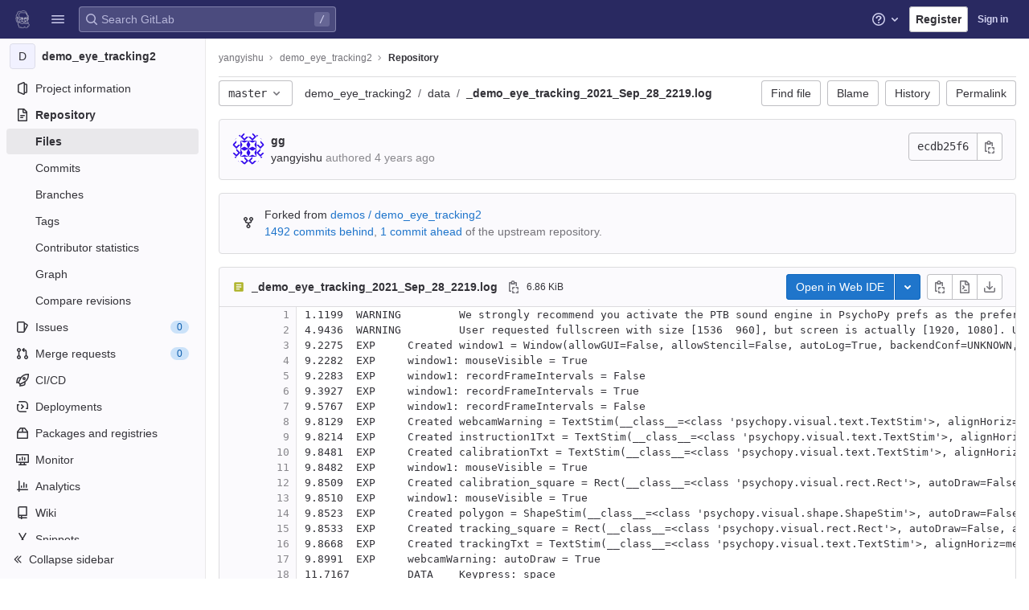

--- FILE ---
content_type: text/css; charset=utf-8
request_url: https://gitlab.pavlovia.org/assets/page_bundles/tree-86a16f68ea7bde025a5a521d3a1332e85e8484bad7d4c52e0bd04f0ed1b3571f.css
body_size: 1029
content:
@keyframes blinking-dot{0%{opacity:1}25%{opacity:0.4}75%{opacity:0.4}100%{opacity:1}}@keyframes gl-spinner-rotate{0%{transform:rotate(0)}100%{transform:rotate(360deg)}}.project-last-commit{min-height:4.75rem}.tree-holder .nav-block{margin:0.25rem 0 1rem}.tree-holder .nav-block .tree-ref-holder{margin-right:15px}@media (min-width: 576px){.tree-holder .nav-block{display:flex}.tree-holder .nav-block .tree-ref-container{flex:1}.tree-holder .nav-block .tree-controls{text-align:right}.tree-holder .nav-block .tree-controls .control{float:left;margin-left:8px}.tree-holder .nav-block .tree-ref-holder{float:left}.tree-holder .nav-block .tree-ref-target-holder{display:inline-block}.tree-holder .nav-block .repo-breadcrumb li:last-of-type{position:relative}}@media (max-width: 575.98px){.tree-holder .tree-ref-container{justify-content:space-between}.tree-holder .repo-breadcrumb{position:relative}.tree-holder .repo-breadcrumb .dropdown-menu{left:inherit;right:0}.tree-holder .add-to-tree-dropdown{position:absolute;left:0;right:0}.tree-holder .tree-controls{margin-bottom:10px}.tree-holder .tree-controls .btn:not(.dropdown-toggle-split),.tree-holder .tree-controls .dropdown,.tree-holder .tree-controls .btn-group{width:100%}.tree-holder .tree-controls .btn{margin-top:10px}}.tree-holder .file-finder{max-width:500px;width:100%}.tree-holder .file-finder .file-finder-input{width:95%;display:inline-block}.tree-holder .add-to-tree{vertical-align:top;padding:8px}.tree-holder .add-to-tree svg{top:0}.tree-holder table.tree-table{margin-bottom:0}.tree-holder table.tree-table tr{border-bottom:1px solid var(--gray-50, #ececef)}.tree-holder table.tree-table tr:last-of-type{border-bottom-color:transparent}.tree-holder table.tree-table tr td,.tree-holder table.tree-table tr th{line-height:21px}.tree-holder table.tree-table tr th{border:0}.tree-holder table.tree-table tr td{border-color:var(--border-color, #dcdcde)}.tree-holder table.tree-table tr:hover:not(.tree-truncated-warning) td{background-color:var(--blue-50, #e9f3fc);background-clip:padding-box;border-top:1px solid var(--blue-200, #9dc7f1);border-bottom:1px solid var(--blue-200, #9dc7f1);cursor:pointer}.tree-holder table.tree-table tr.selected td{background:var(--gray-50, #ececef);border-top:1px solid var(--border-color, #dcdcde);border-bottom:1px solid var(--border-color, #dcdcde)}.tree-holder .tree-item .link-container{padding:0}.tree-holder .tree-item .link-container a{padding:10px 16px;display:block}.tree-holder .tree-item .tree-item-file-name{max-width:320px;vertical-align:middle}.tree-holder .tree-item .tree-item-file-name i,.tree-holder .tree-item .tree-item-file-name a{color:var(--gl-text-color, #333238)}.tree-holder .tree-item .tree-item-file-name img{position:relative;top:-1px}.tree-holder .tree-item .tree-item-file-external-link{margin-right:4px}.tree-holder .tree-item .tree-item-file-external-link span{text-decoration:inherit}.tree-holder .tree-truncated-warning{color:var(--orange-600, #9e5400);background-color:var(--orange-50, #fdf1dd)}.tree-holder .tree-time-ago{min-width:135px}.tree-holder .tree-commit{max-width:320px}.tree-holder .tree-commit .tree-commit-link:hover{text-decoration:underline}.blob-commit-info{list-style:none;margin:0;padding:0}.blob-content-holder{margin-top:16px}.web-ide-promo-popover{box-shadow:0 0 18px -1.9px rgba(119,89,194,0.16),0 0 12.9px -1.7px rgba(119,89,194,0.16),0 0 9.2px -1.4px rgba(119,89,194,0.16),0 0 6.4px -1.1px rgba(119,89,194,0.16),0 0 4.5px -0.8px rgba(119,89,194,0.16),0 0 3px -0.6px rgba(119,89,194,0.16),0 0 1.8px -0.3px rgba(119,89,194,0.16),0 0 0.6px rgba(119,89,194,0.16);z-index:999}.web-ide-promo-popover-illustration{width:calc(100% + 24px);margin:-28px -12px 0}


--- FILE ---
content_type: text/javascript; charset=utf-8
request_url: https://gitlab.pavlovia.org/assets/webpack/pages.projects.blob.show.9fec1bf7.chunk.js
body_size: 11479
content:
(this.webpackJsonp=this.webpackJsonp||[]).push([[767],{"+F8P":function(e,t,i){"use strict";i.d(t,"a",(function(){return l}));var n=i("q+nE"),s=i("zLBL"),o=i("t9l/");const a=function(e){var t;return null===(t=s.a.props[e])||void 0===t?void 0:t.default},l=function(){let{inline:e=a("inline"),color:t=a("color"),size:i=a("size"),classes:l=[],label:r=Object(o.a)("Loading")}=arguments.length>0&&void 0!==arguments[0]?arguments[0]:{};const c=document.createElement("div"),u=new n.default({el:c,render:n=>n(s.a,{class:l,props:{inline:e,color:t,size:i,label:r}})});u.$forceUpdate();const d=u.$el.cloneNode(!0);return u.$destroy(),d}},151:function(e,t,i){i("uGLJ"),i("sH5Z"),e.exports=i("AyZ5")},"3x38":function(e,t,i){"use strict";var n=i("rjO+"),s=i("HWy0"),o=i("vVBm"),a=i("H3s2"),l=i("iyUn");t.a=function(){new l.a,new a.a(document.querySelector("#blob-content-holder"),".file-line-num[data-line-number], .file-line-num[data-line-number] *",document.querySelectorAll(".js-data-file-blob-permalink-url, .js-blob-blame-link"));const e=document.querySelector(".js-data-file-blob-permalink-url"),t=e&&e.getAttribute("href");new s.a,new n.a({skipResetBindings:!0,fileBlobPermalinkUrl:t,fileBlobPermalinkUrlElement:e}),new o.a({openButtons:document.querySelectorAll(".js-edit-blob-link-fork-toggler"),forkButtons:document.querySelectorAll(".js-fork-suggestion-button"),cancelButtons:document.querySelectorAll(".js-cancel-fork-suggestion-button"),suggestionSections:document.querySelectorAll(".js-file-fork-suggestion-section"),actionTextPieces:document.querySelectorAll(".js-file-fork-suggestion-section-action")}).init()}},"6jeL":function(e,t,i){!function(t){"use strict";var i=-1,n={onVisible:function(e){var t=n.isSupported();if(!t||!n.hidden())return e(),t;var i=n.change((function(t,s){n.hidden()||(n.unbind(i),e())}));return i},change:function(e){if(!n.isSupported())return!1;var t=i+=1;return n._callbacks[t]=e,n._listen(),t},unbind:function(e){delete n._callbacks[e]},afterPrerendering:function(e){var t=n.isSupported();if(!t||"prerender"!=n.state())return e(),t;var i=n.change((function(t,s){"prerender"!=s&&(n.unbind(i),e())}));return i},hidden:function(){return!(!n._doc.hidden&&!n._doc.webkitHidden)},state:function(){return n._doc.visibilityState||n._doc.webkitVisibilityState||"visible"},isSupported:function(){return!(!n._doc.visibilityState&&!n._doc.webkitVisibilityState)},_doc:document||{},_callbacks:{},_change:function(e){var t=n.state();for(var i in n._callbacks)n._callbacks[i].call(n._doc,e,t)},_listen:function(){if(!n._init){var e="visibilitychange";n._doc.webkitVisibilityState&&(e="webkit"+e);var t=function(){n._change.apply(n,arguments)};n._doc.addEventListener?n._doc.addEventListener(e,t):n._doc.attachEvent(e,t),n._init=!0}}};e.exports?e.exports=n:t.Visibility=n}(this)},"99oT":function(e,t,i){"use strict";var n=i("ly/8"),s=i("zLBL"),o=i("jmNb"),a=i.n(o),l=i("mNEC"),r=i("kSYl"),c=i("t9l/"),u=i("Ng9o"),d=i("mphk");class h{constructor(e){this.endpoint=e}fetchData(){return d.a.get(this.endpoint)}}var p={directives:{GlTooltip:n.a},components:{CiIcon:u.a,GlLoadingIcon:s.a},props:{endpoint:{type:String,required:!0}},data:()=>({ciStatus:{},isLoading:!0}),computed:{statusTitle(){return Object(c.h)(Object(c.g)("PipelineStatusTooltip|Pipeline: %{ciStatus}"),{ciStatus:this.ciStatus.text})}},mounted(){this.service=new h(this.endpoint),this.initPolling()},beforeDestroy(){this.poll.stop()},methods:{successCallback(e){const{pipelines:t}=e.data;t.length>0&&(this.ciStatus=t[0].details.status),this.isLoading=!1},errorCallback(){this.ciStatus={text:Object(c.a)("not found"),icon:"status_notfound",group:"notfound"},this.isLoading=!1,Object(l.createAlert)({message:Object(c.a)("Something went wrong on our end")})},initPolling(){var e=this;this.poll=new r.a({resource:this.service,method:"fetchData",successCallback:function(t){return e.successCallback(t)},errorCallback:this.errorCallback}),a.a.hidden()?this.fetchPipelineCommitData():(this.isLoading=!0,this.poll.makeRequest()),a.a.change((function(){a.a.hidden()?e.poll.stop():e.poll.restart()}))},fetchPipelineCommitData(){this.service.fetchData().then(this.successCallback).catch(this.errorCallback)}}},g=i("bPvS"),f=Object(g.a)(p,(function(){var e=this._self._c;return e("div",{staticClass:"ci-status-link"},[this.isLoading?e("gl-loading-icon",{attrs:{size:"lg",label:"Loading pipeline status"}}):e("a",{attrs:{href:this.ciStatus.details_path}},[e("ci-icon",{directives:[{name:"gl-tooltip",rawName:"v-gl-tooltip"}],attrs:{title:this.statusTitle,"aria-label":this.statusTitle,status:this.ciStatus,size:24,"data-container":"body"}})],1)],1)}),[],!1,null,null,null);t.a=f.exports},AyZ5:function(e,t,i){"use strict";i.r(t);var n=i("q+nE"),s=i("CkNe"),o=i("EfTh"),a=i("rP6D"),l=i("CpwB"),r=i("lT7T"),c=i("nPFI"),u=i("cuRJ"),d=i("u1ru"),h=i("oj/M"),p=i("t9l/");const g=i("mWeI").a.mixin();var f={beginnerLink:"https://about.gitlab.com/blog/2018/01/22/a-beginners-guide-to-continuous-integration/",goToTrackValuePipelines:10,goToTrackValueMergeRequest:20,trackEvent:"click_button",components:{GlModal:r.a,GlSprintf:c.a,GlButton:u.a,GlLink:d.a},mixins:[g],props:{goToPipelinesPath:{type:String,required:!0},projectMergeRequestsPath:{type:String,required:!1,default:""},commitCookie:{type:String,required:!0},humanAccess:{type:String,required:!0},exampleLink:{type:String,required:!0},codeQualityLink:{type:String,required:!0}},data:()=>({trackLabel:"congratulate_first_pipeline"}),computed:{tracking(){return{label:this.trackLabel,property:this.humanAccess}},goToMergeRequestPath(){return this.commitCookiePath||this.projectMergeRequestsPath},commitCookiePath(){const e=Object(h.n)(this.commitCookie);return"true"!==e?e:""}},i18n:{modalTitle:Object(p.a)("That's it, well done!"),pipelinesButton:Object(p.g)("MR widget|See your pipeline in action"),mergeRequestButton:Object(p.g)("MR widget|Back to the merge request"),bodyMessage:Object(p.g)("MR widget|The pipeline will test your code on every commit. A %{codeQualityLinkStart}code quality report%{codeQualityLinkEnd} will appear in your merge requests to warn you about potential code degradations."),helpMessage:Object(p.g)("MR widget|Take a look at our %{beginnerLinkStart}Beginner's Guide to Continuous Integration%{beginnerLinkEnd} and our %{exampleLinkStart}examples of GitLab CI/CD%{exampleLinkEnd} to learn more.")},mounted(){this.track(),this.disableModalFromRenderingAgain()},methods:{disableModalFromRenderingAgain(){Object(h.I)(this.commitCookie)}}},b=i("bPvS"),m=Object(b.a)(f,(function(){var e=this,t=e._self._c;return t("gl-modal",{attrs:{visible:"",size:"sm","modal-id":"success-pipeline-modal-id-not-used"},scopedSlots:e._u([{key:"modal-title",fn:function(){return[e._v("\n    "+e._s(e.$options.i18n.modalTitle)+"\n    "),t("gl-emoji",{staticClass:"gl-vertical-align-baseline font-size-inherit gl-mr-1",attrs:{"data-name":"tada"}})]},proxy:!0},{key:"modal-footer",fn:function(){return[e.projectMergeRequestsPath?t("gl-button",{ref:"goToMergeRequest",attrs:{href:e.goToMergeRequestPath,"data-track-property":e.humanAccess,"data-track-value":e.$options.goToTrackValueMergeRequest,"data-track-action":e.$options.trackEvent,"data-track-label":e.trackLabel}},[e._v("\n      "+e._s(e.$options.i18n.mergeRequestButton)+"\n    ")]):e._e(),e._v(" "),t("gl-button",{ref:"goToPipelines",attrs:{href:e.goToPipelinesPath,variant:"confirm","data-track-property":e.humanAccess,"data-track-value":e.$options.goToTrackValuePipelines,"data-track-action":e.$options.trackEvent,"data-track-label":e.trackLabel}},[e._v("\n      "+e._s(e.$options.i18n.pipelinesButton)+"\n    ")])]},proxy:!0}])},[e._v(" "),t("p",[t("gl-sprintf",{attrs:{message:e.$options.i18n.bodyMessage},scopedSlots:e._u([{key:"codeQualityLink",fn:function(i){let{content:n}=i;return[t("gl-link",{staticClass:"font-size-inherit",attrs:{href:e.codeQualityLink,target:"_blank"}},[e._v(e._s(n))])]}}])})],1),e._v(" "),t("gl-sprintf",{attrs:{message:e.$options.i18n.helpMessage},scopedSlots:e._u([{key:"beginnerLink",fn:function(i){let{content:n}=i;return[t("gl-link",{attrs:{href:e.$options.beginnerLink,target:"_blank"}},[e._v("\n        "+e._s(n)+"\n      ")])]}},{key:"exampleLink",fn:function(i){let{content:n}=i;return[t("gl-link",{attrs:{href:e.exampleLink,target:"_blank"}},[e._v("\n        "+e._s(n)+"\n      ")])]}}])})],1)}),[],!1,null,null,null).exports,v=i("4a2V"),y=i("GraY"),k=i("voi4"),_=i("3x38"),S=i("T7nw"),w=i("65S1"),x=i("99oT"),C=i("+tbm"),O=(i("x4jO"),i("R8yi")),B=i("ydkn"),I=i("79ob"),j=i("yYHy");n.default.use(s.b),n.default.use(o.b),n.default.use(a.a);const q=new o.b({defaultClient:Object(k.b)()}),T=new a.a({mode:"history"}),L=document.querySelector("#js-view-blob-app");if(function(){const e=document.getElementById("js-tree-ref-switcher");if(!e)return!1;const{projectId:t,projectRootPath:i,ref:s,refType:o}=e.dataset;new n.default({el:e,render:e=>e(I.a,{props:{projectId:t,value:o?Object(j.y)("refs",o,s):s,useSymbolicRefNames:!0,queryParams:{sort:"updated_desc"}},on:{input(e){Object(j.Q)(Object(B.a)(i,s,e))}}})})}(),L){const{blobPath:e,projectPath:t,targetBranch:i,originalBranch:s,resourceId:o,userId:a,explainCodeAvailable:l}=L.dataset;new n.default({el:L,store:Object(O.a)(),router:T,apolloProvider:q,provide:{targetBranch:i,originalBranch:s,resourceId:o,userId:a,explainCodeAvailable:Object(h.G)(l)},render:i=>i(C.a,{props:{path:e,projectPath:t}})}),Object(v.initAuxiliaryViewer)(),Object(_.a)()}else new v.BlobViewer,Object(_.a)();!function(){const e=document.getElementById("js-fork-info");if(!e)return null;const{projectPath:t,selectedBranch:i,sourceName:s,sourcePath:o,sourceDefaultBranch:a,canSyncBranch:l,aheadComparePath:r,behindComparePath:c,canUserCreateMrInFork:u,createMrPath:d}=e.dataset;new n.default({el:e,apolloProvider:q,render:e=>e(S.a,{props:{canSyncBranch:Object(h.G)(l),projectPath:t,selectedBranch:i,sourceName:s,sourcePath:o,sourceDefaultBranch:a,aheadComparePath:r,behindComparePath:c,canUserCreateMrInFork:u,createMrPath:d}})})}();const P=document.querySelector(".js-commit-pipeline-status"),E=document.querySelector(".commit-actions .ci-status-link");E&&(E.remove(),new n.default({el:P,components:{CommitPipelineStatus:x.a},render:e=>e("commit-pipeline-status",{props:{endpoint:P.dataset.endpoint}})})),Object(w.default)({el:document.getElementById("js-blob-web-ide-link")}),y.a.fetch();const $=document.getElementById("js-code-navigation");if($&&!L){const{codeNavigationPath:e,blobPath:t,definitionPathPrefix:n}=$.dataset;i.e(1227).then(i.bind(null,"412S")).then((function(i){return i.default({blobs:[{path:t,codeNavigationPath:e}],definitionPathPrefix:n})}))}const R=document.querySelector(".js-success-pipeline-modal");R&&new n.default({el:R,render:e=>e(m,{props:{...R.dataset}})});const A=document.querySelector(".js-table-contents");A&&new n.default({el:A,render:e=>e(l.a)});var D=i("iRrV"),M=i("gBaY");Object(D.a)(),n.default.use(o.b),n.default.use(a.a);const F=new o.b({defaultClient:Object(k.b)()}),N=new a.a({mode:"history"}),G=document.querySelector("#js-code-owners");if(G){const{blobPath:e,projectPath:t,branch:i,canViewBranchRules:s,branchRulesPath:o}=G.dataset;new n.default({el:document.getElementById("js-code-owners"),apolloProvider:F,router:N,render:n=>n(M.a,{props:{filePath:e,projectPath:t,branch:i,canViewBranchRules:s,branchRulesPath:o}})})}},CcsL:function(e,t,i){"use strict";var n=i("qwVQ"),s=i.n(n),o=i("RlQ7"),a=i.n(o),l=i("lPN2"),r=i.n(l),c=i("gzws"),u=i("kuVU"),d=i("Fcvx"),h=i("cuRJ"),p=i("zLBL"),g=i("JBkr"),f=i("6HTq"),b=i("MCX7"),m=i("H8gz"),v=i("6IRw"),y=i.n(v);const k={components:{GlIcon:m.a},props:{isSelected:{type:Boolean,default:!1,required:!1},isFocused:{type:Boolean,default:!1,required:!1},isCheckCentered:{type:Boolean,required:!1,default:!1}},computed:{checkedClasses(){return this.isCheckCentered?"":"gl-mt-3 gl-align-self-start"}},methods:{toggleSelection(){this.$emit("select",!this.isSelected)},onKeydown(e){const{code:t}=e;t!==u.d&&t!==u.j||(Object(c.j)(e),this.toggleSelection())}}};var _=y()({render:function(){var e=this,t=e.$createElement,i=e._self._c||t;return i("li",{staticClass:"gl-new-dropdown-item",attrs:{role:"option",tabindex:e.isFocused?0:-1,"aria-selected":e.isSelected},on:{click:e.toggleSelection,keydown:e.onKeydown}},[i("span",{staticClass:"gl-new-dropdown-item-content",class:{"gl-bg-gray-50!":e.isSelected}},[i("gl-icon",{class:["gl-new-dropdown-item-check-icon",{"gl-visibility-hidden":!e.isSelected},e.checkedClasses],attrs:{name:"mobile-issue-close","data-testid":"dropdown-item-checkbox"}}),e._v(" "),i("span",{staticClass:"gl-new-dropdown-item-text-wrapper"},[e._t("default")],2)],1)])},staticRenderFns:[]},void 0,k,void 0,!1,void 0,!1,void 0,void 0,void 0);const S={components:{GlClearIconButton:i("34cr").a,GlIcon:m.a},model:{prop:"value",event:"input"},props:{value:{type:String,required:!1,default:""},placeholder:{type:String,required:!1,default:"Search"}},computed:{hasValue(){return Boolean(this.value.length)},inputListeners(){return{...this.$listeners,input:e=>{this.$emit("input",e.target.value)}}}},methods:{clearInput(){this.$emit("input",""),this.focusInput()},focusInput(){this.$refs.input.focus()}}};var w=y()({render:function(){var e=this,t=e.$createElement,i=e._self._c||t;return i("div",{staticClass:"gl-listbox-search"},[i("gl-icon",{staticClass:"gl-listbox-search-icon",attrs:{name:"search-sm",size:12}}),e._v(" "),i("input",e._g({ref:"input",staticClass:"gl-listbox-search-input",attrs:{type:"search","aria-label":e.placeholder,placeholder:e.placeholder},domProps:{value:e.value}},e.inputListeners)),e._v(" "),e.hasValue?i("gl-clear-icon-button",{staticClass:"gl-listbox-search-clear-button",on:{click:function(t){return t.stopPropagation(),e.clearInput.apply(null,arguments)}}}):e._e()],1)},staticRenderFns:[]},void 0,S,void 0,!1,void 0,!1,void 0,void 0,void 0);const x={props:{name:{type:String,required:!0}},created(){this.nameId=a()("gl-listbox-group-")}};var C=y()({render:function(){var e=this,t=e.$createElement,i=e._self._c||t;return i("ul",{staticClass:"gl-mb-0 gl-pl-0",attrs:{role:"group","aria-labelledby":e.nameId}},[i("li",{staticClass:"gl-pl-4 gl-pt-3 gl-pb-2 gl-font-sm gl-font-weight-bold",attrs:{id:e.nameId,role:"presentation"}},[e._t("group-label",(function(){return[e._v(e._s(e.name))]}))],2),e._v(" "),e._t("default")],2)},staticRenderFns:[]},void 0,x,void 0,!1,void 0,!1,void 0,void 0,void 0),O=i("T9xw"),B=i.n(O),I=i("SEpv"),j=i.n(I);const q=e=>Boolean(e)&&(j()(e.value)||B()(e.value)),T=function(){let{options:e}=arguments.length>0&&void 0!==arguments[0]?arguments[0]:{};return Array.isArray(e)&&e.every(q)},L=e=>e.length===new Set(e).size,P=e=>e.flatMap(e=>q(e)?e:e.options),E=["gl-border-t","gl-pt-1","gl-mt-2"];const $={HEADER_ITEMS_BORDER_CLASSES:["gl-border-b-1","gl-border-b-solid","gl-border-b-gray-200"],events:{GL_DROPDOWN_SHOWN:u.g,GL_DROPDOWN_HIDDEN:u.f},components:{GlBaseDropdown:b.a,GlListboxItem:_,GlListboxGroup:C,GlButton:h.a,GlSearchBoxByType:f.a,GlListboxSearchInput:w,GlLoadingIcon:p.a,GlIntersectionObserver:g.a},model:{prop:"selected",event:"select"},props:{items:{type:Array,required:!1,default:()=>[],validator:e=>(e=>e.every(q)||e.every(T))(e)&&(e=>L(P(e).map(e=>{let{value:t}=e;return t})))(e)&&(e=>L(e.filter(T).map(e=>{let{text:t}=e;return t})))(e)},selected:{type:[Array,String,Number],required:!1,default:()=>[]},multiple:{type:Boolean,required:!1,default:!1},toggleText:{type:String,required:!1,default:""},textSrOnly:{type:Boolean,required:!1,default:!1},headerText:{type:String,required:!1,default:""},category:{type:String,required:!1,default:d.m.primary,validator:e=>e in d.m},variant:{type:String,required:!1,default:d.v.default,validator:e=>e in d.v},size:{type:String,required:!1,default:"medium",validator:e=>e in d.n},icon:{type:String,required:!1,default:""},disabled:{type:Boolean,required:!1,default:!1},loading:{type:Boolean,required:!1,default:!1},toggleClass:{type:[String,Array,Object],required:!1,default:null},noCaret:{type:Boolean,required:!1,default:!1},placement:{type:String,required:!1,default:"left",validator:e=>Object.keys(d.u).includes(e)},isCheckCentered:{type:Boolean,required:!1,default:!1},toggleAriaLabelledBy:{type:String,required:!1,default:null},listAriaLabelledBy:{type:String,required:!1,default:null},searchable:{type:Boolean,required:!1,default:!1},searching:{type:Boolean,required:!1,default:!1},infiniteScroll:{type:Boolean,required:!1,default:!1},totalItems:{type:Number,required:!1,default:null},infiniteScrollLoading:{type:Boolean,required:!1,default:!1},noResultsText:{type:String,required:!1,default:"No results found"},searchPlaceholder:{type:String,required:!1,default:"Search"},resetButtonLabel:{type:String,required:!1,default:""},block:{type:Boolean,required:!1,default:!1},popperOptions:{type:Object,required:!1,default:()=>({})}},data:()=>({selectedValues:[],toggleId:a()("dropdown-toggle-btn-"),listboxId:a()("listbox-"),nextFocusedItemIndex:null,searchStr:""}),computed:{listboxTag(){return 0===this.items.length||q(this.items[0])?"ul":"div"},flattenedOptions(){return P(this.items)},listboxToggleText(){var e;return this.toggleText?this.toggleText:!this.multiple&&this.selectedValues.length?null===(e=this.flattenedOptions.find(e=>{let{value:t}=e;return t===this.selectedValues[0]}))||void 0===e?void 0:e.text:""},selectedIndices(){return this.selectedValues.map(e=>this.flattenedOptions.findIndex(t=>{let{value:i}=t;return i===e})).sort()},showList(){return this.flattenedOptions.length&&!this.searching},showNoResultsText(){return!this.flattenedOptions.length&&!this.searching},announceSRSearchResults(){return this.searchable&&!this.showNoResultsText&&this.$scopedSlots["search-summary-sr-only"]},headerId(){return this.headerText&&a()("listbox-header-")},showResetButton(){return!!this.resetButtonLabel&&(this.multiple?this.selected.length>0:Boolean(this.selected))},showIntersectionObserver(){return this.infiniteScroll&&!this.infiniteScrollLoading&&!this.loading&&!this.searching},hasCustomToggle(){return Boolean(this.$scopedSlots.toggle)},hasSelection(){return Boolean(this.selectedValues.length)},toggleButtonClasses(){const e=[this.toggleClass];return this.hasSelection||e.push("gl-text-gray-500!"),e}},watch:{selected:{immediate:!0,handler(e){Array.isArray(e)?this.selectedValues=[...e]:this.selectedValues=r()(e)?[]:[e]}}},methods:{open(){this.$refs.baseDropdown.open()},close(){this.$refs.baseDropdown.close()},groupClasses:e=>0===e?null:E,onShow(){var e;this.searchable?this.focusSearchInput():this.focusItem(null!==(e=this.selectedIndices[0])&&void 0!==e?e:0,this.getFocusableListItemElements());this.$emit(u.g)},onHide(){this.$emit(u.f),this.nextFocusedItemIndex=null},onKeydown(e){const{code:t,target:i}=e,n=this.getFocusableListItemElements();if(n.length<1)return;let s=!0;const o=i.matches(".gl-listbox-search-input");if(t===u.h)this.focusItem(0,n);else if(t===u.c)this.focusItem(n.length-1,n);else if(t===u.b){if(o)return;this.searchable&&0===n.indexOf(i)?this.focusSearchInput():this.focusNextItem(e,n,-1)}else t===u.a?o?this.focusItem(0,n):this.focusNextItem(e,n,1):s=!1;s&&Object(c.j)(e)},getFocusableListItemElements(){var e;const t=null===(e=this.$refs.list)||void 0===e?void 0:e.querySelectorAll('[role="option"]');return Array.from(t||[])},focusNextItem(e,t,i){const{target:n}=e,o=t.indexOf(n),a=s()(o+i,0,t.length-1);this.focusItem(a,t)},focusItem(e,t){var i;this.nextFocusedItemIndex=e,null===(i=t[e])||void 0===i||i.focus()},focusSearchInput(){this.$refs.searchBox.focusInput()},onSelect(e,t){this.multiple?this.onMultiSelect(e.value,t):this.onSingleSelect(e.value,t)},isSelected(e){return this.selectedValues.some(t=>t===e.value)},isFocused(e){return this.nextFocusedItemIndex===this.flattenedOptions.indexOf(e)},onSingleSelect(e,t){t&&this.$emit("select",e),this.closeAndFocus()},onMultiSelect(e,t){t?this.$emit("select",[...this.selectedValues,e]):this.$emit("select",this.selectedValues.filter(t=>t!==e))},search(e){this.$emit("search",e)},onResetButtonClicked(){this.$emit("reset"),this.closeAndFocus()},closeAndFocus(){this.$refs.baseDropdown.closeAndFocus()},onIntersectionObserverAppear(){this.$emit("bottom-reached")},listboxItemMoreItemsAriaAttributes(e){return null===this.totalItems?{}:{"aria-setsize":this.totalItems,"aria-posinset":e+1}},isOption:q}};const R=y()({render:function(){var e=this,t=e.$createElement,i=e._self._c||t;return i("gl-base-dropdown",{ref:"baseDropdown",attrs:{"aria-haspopup":"listbox","aria-labelledby":e.toggleAriaLabelledBy,block:e.block,"toggle-id":e.toggleId,"toggle-text":e.listboxToggleText,"toggle-class":e.toggleButtonClasses,"text-sr-only":e.textSrOnly,category:e.category,variant:e.variant,size:e.size,icon:e.icon,disabled:e.disabled,loading:e.loading,"no-caret":e.noCaret,placement:e.placement,"popper-options":e.popperOptions},on:e._d({},[e.$options.events.GL_DROPDOWN_SHOWN,e.onShow,e.$options.events.GL_DROPDOWN_HIDDEN,e.onHide]),scopedSlots:e._u([e.hasCustomToggle?{key:"toggle",fn:function(){return[e._t("toggle")]},proxy:!0}:null],null,!0)},[e._v(" "),e.headerText?i("div",{staticClass:"gl-display-flex gl-align-items-center gl-p-4! gl-min-h-8",class:e.$options.HEADER_ITEMS_BORDER_CLASSES},[i("div",{staticClass:"gl-flex-grow-1 gl-font-weight-bold gl-font-sm gl-pr-2",attrs:{id:e.headerId,"data-testid":"listbox-header-text"}},[e._v("\n      "+e._s(e.headerText)+"\n    ")]),e._v(" "),e.showResetButton?i("gl-button",{staticClass:"gl-focus-inset-border-2-blue-400! gl-flex-shrink-0 gl-font-sm! gl-px-2! gl-py-2! gl-w-auto! gl-m-0!",attrs:{category:"tertiary","data-testid":"listbox-reset-button"},on:{click:e.onResetButtonClicked}},[e._v("\n      "+e._s(e.resetButtonLabel)+"\n    ")]):e._e()],1):e._e(),e._v(" "),e.searchable?i("div",{class:e.$options.HEADER_ITEMS_BORDER_CLASSES},[i("gl-listbox-search-input",{ref:"searchBox",attrs:{"aria-owns":e.listboxId,"data-testid":"listbox-search-input",placeholder:e.searchPlaceholder},on:{input:e.search,keydown:[function(t){if(!t.type.indexOf("key")&&e._k(t.keyCode,"enter",13,t.key,"Enter"))return null;t.preventDefault()},e.onKeydown]},model:{value:e.searchStr,callback:function(t){e.searchStr=t},expression:"searchStr"}}),e._v(" "),e.searching?i("gl-loading-icon",{staticClass:"gl-my-3",attrs:{"data-testid":"listbox-search-loader",size:"md"}}):e._e()],1):e._e(),e._v(" "),e.showList?i(e.listboxTag,{ref:"list",tag:"component",staticClass:"gl-new-dropdown-contents",attrs:{id:e.listboxId,"aria-labelledby":e.listAriaLabelledBy||e.headerId||e.toggleId,role:"listbox",tabindex:"-1"},on:{keydown:e.onKeydown}},[e._l(e.items,(function(t,n){return[e.isOption(t)?[i("gl-listbox-item",e._b({key:t.value,attrs:{"data-testid":"listbox-item-"+t.value,"is-selected":e.isSelected(t),"is-focused":e.isFocused(t),"is-check-centered":e.isCheckCentered},on:{select:function(i){return e.onSelect(t,i)}}},"gl-listbox-item",e.listboxItemMoreItemsAriaAttributes(n),!1),[e._t("list-item",(function(){return[e._v("\n            "+e._s(t.text)+"\n          ")]}),{item:t})],2)]:[i("gl-listbox-group",{key:t.text,class:e.groupClasses(n),attrs:{name:t.text},scopedSlots:e._u([e.$scopedSlots["group-label"]?{key:"group-label",fn:function(){return[e._t("group-label",null,{group:t})]},proxy:!0}:null],null,!0)},[e._v(" "),e._l(t.options,(function(t){return i("gl-listbox-item",{key:t.value,attrs:{"data-testid":"listbox-item-"+t.value,"is-selected":e.isSelected(t),"is-focused":e.isFocused(t),"is-check-centered":e.isCheckCentered},on:{select:function(i){return e.onSelect(t,i)}}},[e._t("list-item",(function(){return[e._v("\n              "+e._s(t.text)+"\n            ")]}),{item:t})],2)}))],2)]]})),e._v(" "),e.infiniteScrollLoading?i("ul"===e.listboxTag?"li":"div",{tag:"component"},[i("gl-loading-icon",{staticClass:"gl-my-3",attrs:{"data-testid":"listbox-infinite-scroll-loader",size:"md"}})],1):e._e(),e._v(" "),e.showIntersectionObserver?i("gl-intersection-observer",{on:{appear:e.onIntersectionObserverAppear}}):e._e()],2):e._e(),e._v(" "),e.announceSRSearchResults?i("span",{staticClass:"gl-sr-only",attrs:{"data-testid":"listbox-number-of-results","aria-live":"assertive"}},[e._t("search-summary-sr-only")],2):e.showNoResultsText?i("div",{staticClass:"gl-pl-7 gl-pr-5 gl-py-3 gl-font-base gl-text-gray-600",attrs:{"aria-live":"assertive","data-testid":"listbox-no-results-text"}},[e._v("\n    "+e._s(e.noResultsText)+"\n  ")]):e._e(),e._v(" "),e._t("footer")],2)},staticRenderFns:[]},void 0,$,void 0,!1,void 0,!1,void 0,void 0,void 0);t.a=R},E5Fy:function(e,t,i){!function(t){"use strict";var n=-1,s=function(e){return e.every=function(t,i,s){e._time(),s||(s=i,i=null);var o=n+=1;return e._timers[o]={visible:t,hidden:i,callback:s},e._run(o,!1),e.isSupported()&&e._listen(),o},e.stop=function(t){return!!e._timers[t]&&(e._stop(t),delete e._timers[t],!0)},e._timers={},e._time=function(){e._timed||(e._timed=!0,e._wasHidden=e.hidden(),e.change((function(){e._stopRun(),e._wasHidden=e.hidden()})))},e._run=function(i,n){var s,o=e._timers[i];if(e.hidden()){if(null===o.hidden)return;s=o.hidden}else s=o.visible;var a=function(){o.last=new Date,o.callback.call(t)};if(n){var l=new Date-o.last;s>l?o.delay=setTimeout((function(){o.id=setInterval(a,s),a()}),s-l):(o.id=setInterval(a,s),a())}else o.id=setInterval(a,s)},e._stop=function(t){var i=e._timers[t];clearInterval(i.id),clearTimeout(i.delay),delete i.id,delete i.delay},e._stopRun=function(t){var i=e.hidden(),n=e._wasHidden;if(i&&!n||!i&&n)for(var s in e._timers)e._stop(s),e._run(s,!i)},e};e.exports?e.exports=s(i("6jeL")):s(t.Visibility)}(window)},GraY:function(e,t,i){"use strict";i.d(t,"a",(function(){return u}));i("g+EE"),i("JHu5"),i("3R5X"),i("XUYm"),i("ujLG"),i("HaUQ");var n=i("6oy4"),s=i.n(n),o=i("mNEC"),a=i("mphk"),l=i("yYHy"),r=i("+F8P"),c=i("t9l/");class u{static fetch(){const e=s()(".js-signature-container");if(0===e.length)return Promise.resolve();const t=s()(".js-loading-signature-badge");t.html(Object(r.a)()),t.children().attr("aria-label",Object(c.a)("Loading"));const i=function(){return Object(o.createAlert)({message:Object(c.a)("An error occurred while loading commit signatures")})},n=e.data("signaturesPath");if(!n)return i(),Promise.reject(new Error(Object(c.a)("Missing commit signatures endpoint!")));const u=Object(l.C)(e.serialize());return a.a.get(n,{params:u}).then((function(e){let{data:i}=e;i.signatures.forEach((function(e){t.filter(`[data-commit-sha="${e.commit_sha}"]`).replaceWith(e.html)}))})).catch(i)}}},HTvf:function(e,t){e.exports=function(e,t,i){return e==e&&(void 0!==i&&(e=e<=i?e:i),void 0!==t&&(e=e>=t?e:t)),e}},JBkr:function(e,t,i){"use strict";var n=i("odYa"),s=i.n(n),o=i("6IRw"),a=i.n(o);const l=s()(e=>new IntersectionObserver(e=>{e.forEach(e=>{e.target.$_gl_intersectionHandler(e)})},e||{}));const r={name:"GlIntersectionObserver",props:{options:{type:Object,required:!1,default:null}},mounted(){const e=l(this.options);this.$el.$_gl_intersectionHandler=e=>{this.$emit("update",e),e.isIntersecting?this.$emit("appear"):this.$emit("disappear")},this.$el.$_gl_intersectionObserver=e,e.observe(this.$el)},destroyed(){this.$el.$_gl_intersectionObserver.unobserve(this.$el),delete this.$el.$_gl_intersectionHandler,delete this.$el.$_gl_intersectionObserver},getObserver:l};const c=a()({render:function(){var e=this.$createElement;return(this._self._c||e)("div",[this._t("default")],2)},staticRenderFns:[]},void 0,r,void 0,!1,void 0,!1,void 0,void 0,void 0);t.a=c},MCX7:function(e,t,i){"use strict";var n=i("RlQ7"),s=i.n(n),o=i("odtB"),a=i("Fcvx"),l=i("kuVU"),r=i("gzws"),c=i("cuRJ"),u=i("H8gz"),d=i("hAnt"),h=i("6IRw"),p=i.n(h);const g={components:{GlButton:c.a,GlIcon:u.a},directives:{Outside:d.a},props:{toggleText:{type:String,required:!1,default:""},textSrOnly:{type:Boolean,required:!1,default:!1},block:{type:Boolean,required:!1,default:!1},category:{type:String,required:!1,default:a.m.primary,validator:e=>Object.keys(a.m).includes(e)},variant:{type:String,required:!1,default:a.v.default,validator:e=>Object.keys(a.v).includes(e)},size:{type:String,required:!1,default:"medium",validator:e=>Object.keys(a.n).includes(e)},icon:{type:String,required:!1,default:""},disabled:{type:Boolean,required:!1,default:!1},loading:{type:Boolean,required:!1,default:!1},toggleClass:{type:[String,Array,Object],required:!1,default:null},noCaret:{type:Boolean,required:!1,default:!1},placement:{type:String,required:!1,default:"left",validator:e=>Object.keys(a.u).includes(e)},ariaHaspopup:{type:[String,Boolean],required:!1,default:!1,validator:e=>["menu","listbox","tree","grid","dialog",!0,!1].includes(e)},toggleId:{type:String,required:!0},ariaLabelledby:{type:String,required:!1,default:null},popperOptions:{type:Object,required:!1,default:()=>({})}},data:()=>({visible:!1,baseDropdownId:s()("base-dropdown-")}),computed:{isIconOnly(){var e;return Boolean(this.icon&&(!(null!==(e=this.toggleText)&&void 0!==e&&e.length)||this.textSrOnly))},ariaAttributes(){return{"aria-haspopup":this.ariaHaspopup,"aria-expanded":this.visible,"aria-controls":this.baseDropdownId,"aria-labelledby":this.toggleLabelledBy}},toggleButtonClasses(){return[this.toggleClass,{"gl-new-dropdown-toggle":!0,"gl-new-dropdown-icon-only":this.isIconOnly,"gl-new-dropdown-toggle-no-caret":this.noCaret}]},toggleButtonTextClasses(){return this.block?"gl-w-full":""},toggleLabelledBy(){return this.ariaLabelledby?`${this.ariaLabelledby} ${this.toggleId}`:this.toggleId},isDefaultToggle(){return!this.$scopedSlots.toggle},toggleOptions(){return this.isDefaultToggle?{is:c.a,icon:this.icon,block:this.block,buttonTextClasses:this.toggleButtonTextClasses,category:this.category,variant:this.variant,size:this.size,disabled:this.disabled,loading:this.loading,class:this.toggleButtonClasses,...this.ariaAttributes,listeners:{keydown:e=>this.onKeydown(e),click:()=>this.toggle()}}:{is:"div",class:"gl-new-dropdown-custom-toggle",listeners:{keydown:e=>this.onKeydown(e),click:()=>this.toggle()}}},toggleElement(){var e;return this.$refs.toggle.$el||(null===(e=this.$refs.toggle)||void 0===e?void 0:e.firstElementChild)},popperConfig(){return{placement:a.u[this.placement],...l.i,...this.popperOptions}}},watch:{ariaAttributes:{deep:!0,handler(e){this.$scopedSlots.toggle&&Object.keys(e).forEach(t=>{this.toggleElement.setAttribute(t,e[t])})}}},mounted(){this.$nextTick(()=>{this.popper=Object(o.a)(this.toggleElement,this.$refs.content,this.popperConfig)}),this.checkToggleFocusable()},beforeDestroy(){var e;null===(e=this.popper)||void 0===e||e.destroy()},methods:{checkToggleFocusable(){Object(r.g)(this.toggleElement)||Object(r.h)(this.toggleElement)||Object(r.i)("GlDisclosureDropdown/GlCollapsibleListbox: Toggle is missing a 'tabindex' and cannot be focused.\n          Use 'a' or 'button' element instead or make sure to add 'role=\"button\"' along with 'tabindex' otherwise.",this.$el)},async toggle(){var e;(this.visible=!this.visible,this.visible)?(await this.$nextTick(),await(null===(e=this.popper)||void 0===e?void 0:e.update()),this.$emit(l.g)):this.$emit(l.f)},open(){this.visible||this.toggle()},close(){this.visible&&this.toggle()},closeAndFocus(){this.visible&&(this.toggle(),this.focusToggle())},focusToggle(){this.toggleElement.focus()},onKeydown(e){const{code:t,target:{tagName:i}}=e;let n=!0,s=!0;"BUTTON"===i?(n=!1,s=!1):"A"===i&&(n=!1),(t===l.d&&n||t===l.j&&s)&&this.toggle(),t===l.a&&this.$emit(l.e,e)}}};const f=p()({render:function(){var e=this,t=e.$createElement,i=e._self._c||t;return i("div",{directives:[{name:"outside",rawName:"v-outside",value:e.close,expression:"close"}],staticClass:"gl-new-dropdown",class:{"gl-display-block!":e.block}},[i(e.toggleOptions.is,e._g(e._b({ref:"toggle",tag:"component",attrs:{id:e.toggleId,"data-testid":"base-dropdown-toggle"}},"component",e.toggleOptions,!1),e.toggleOptions.listeners),[e._t("toggle",(function(){return[i("span",{staticClass:"gl-new-dropdown-button-text",class:{"gl-sr-only":e.textSrOnly}},[e._v("\n        "+e._s(e.toggleText)+"\n      ")]),e._v(" "),e.noCaret?e._e():i("gl-icon",{staticClass:"gl-button-icon gl-new-dropdown-chevron",attrs:{name:"chevron-down"}})]}))],2),e._v(" "),i("div",{ref:"content",staticClass:"gl-new-dropdown-panel",class:{"gl-display-block!":e.visible},attrs:{id:e.baseDropdownId,"data-testid":"base-dropdown-menu"},on:{keydown:function(t){return!t.type.indexOf("key")&&e._k(t.keyCode,"esc",27,t.key,["Esc","Escape"])?null:(t.stopPropagation(),t.preventDefault(),e.closeAndFocus.apply(null,arguments))}}},[i("div",{staticClass:"gl-new-dropdown-inner"},[e._t("default")],2)])],1)},staticRenderFns:[]},void 0,g,void 0,!1,void 0,!1,void 0,void 0,void 0);t.a=f},hAnt:function(e,t,i){"use strict";i.d(t,"a",(function(){return r}));const{performance:n}=window,s="function"==typeof(null==n?void 0:n.now)&&Date.now()>document.createEvent("Event").timeStamp?()=>n.now():()=>Date.now(),o=new Map;let a=!1;const l=e=>{o.forEach((t,i)=>{let{bindTimeStamp:n,callback:s}=t;if(!(i.contains(e.target)||e.timeStamp<=n))try{s(e)}catch(e){0}})},r={bind:(e,t)=>{let{value:i,arg:n="click"}=t;if("function"!=typeof i)throw new Error(`[GlOutsideDirective] Value must be a function; got ${typeof i}!`);if("click"!==n)throw new Error(`[GlOutsideDirective] Cannot bind ${n} events; only click events are currently supported!`);o.has(e)||(a||a||(document.addEventListener("click",l,{capture:!0}),a=!0),o.set(e,{bindTimeStamp:s(),callback:i}))},unbind:e=>{o.delete(e),0===o.size&&a&&(document.removeEventListener("click",l),a=!1)}}},iRrV:function(e,t,i){"use strict";var n=i("6oy4"),s=i.n(n),o=i("mNEC"),a=i("mphk"),l=i("0nrL"),r=i("t9l/");t.a=function(){const e=document.getElementById("js-file-lock");if(e){const{toggle_path:t,path:i}=JSON.parse(e.innerHTML);!function(e,t){s()("a.path-lock").on("click",(async function(i){i.preventDefault();const{dataset:n}=i.target,s="lock"===n.state?Object(r.a)("Are you sure you want to lock %{path}?"):Object(r.a)("Are you sure you want to unlock %{path}?");await Object(l.a)(Object(r.h)(s,{path:t}))&&a.a.post(e,{path:t}).then((function(){window.location.reload()})).catch((function(){return Object(o.createAlert)({message:Object(r.a)("An error occurred while initializing path locks")})}))}))}(t,i)}}},jmNb:function(e,t,i){e.exports=i("E5Fy")},kSYl:function(e,t,i){"use strict";i.d(t,"a",(function(){return o}));var n=i("oj/M"),s=i("oiT5");class o{constructor(){let e=arguments.length>0&&void 0!==arguments[0]?arguments[0]:{};this.options=e,this.options.data=e.data||{},this.options.notificationCallback=e.notificationCallback||function(){},this.intervalHeader="POLL-INTERVAL",this.timeoutID=null,this.canPoll=!0}checkConditions(e){var t=this;const i=Object(n.F)(e.headers),o=parseInt(i[this.intervalHeader],10);o>0&&-1!==s.q.indexOf(e.status)&&this.canPoll&&(this.timeoutID&&clearTimeout(this.timeoutID),this.timeoutID=setTimeout((function(){t.makeRequest()}),o)),this.options.successCallback(e)}makeDelayedRequest(){var e=this;let t=arguments.length>0&&void 0!==arguments[0]?arguments[0]:0;this.timeoutID=setTimeout((function(){return e.makeRequest()}),t)}makeRequest(){var e=this;const{resource:t,method:i,data:n,errorCallback:o,notificationCallback:a}=this.options;return a(!0),t[i](n).then((function(t){e.checkConditions(t),a(!1)})).catch((function(e){a(!1),e.status!==s.a&&o(e)}))}stop(){this.canPoll=!1,clearTimeout(this.timeoutID)}enable(e){e&&e.data&&(this.options.data=e.data),this.canPoll=!0,e&&e.response&&this.checkConditions(e.response)}restart(e){this.enable(e),this.makeRequest()}}},lPN2:function(e,t){e.exports=function(e){return null==e}},qwVQ:function(e,t,i){var n=i("HTvf"),s=i("KmKu");e.exports=function(e,t,i){return void 0===i&&(i=t,t=void 0),void 0!==i&&(i=(i=s(i))==i?i:0),void 0!==t&&(t=(t=s(t))==t?t:0),n(s(e),t,i)}},vVBm:function(e,t,i){"use strict";var n=i("6oy4"),s=i.n(n);const o={openButtons:[],forkButtons:[],cancelButtons:[],suggestionSections:[],actionTextPieces:[]};t.a=class{constructor(e){this.elementMap={...o,...e},this.onOpenButtonClick=this.onOpenButtonClick.bind(this),this.onCancelButtonClick=this.onCancelButtonClick.bind(this)}init(){return this.bindEvents(),this}bindEvents(){s()(this.elementMap.openButtons).on("click",this.onOpenButtonClick),s()(this.elementMap.cancelButtons).on("click",this.onCancelButtonClick)}showSuggestionSection(e){let t=arguments.length>1&&void 0!==arguments[1]?arguments[1]:"edit";s()(this.elementMap.suggestionSections).removeClass("hidden"),s()(this.elementMap.forkButtons).attr("href",e),s()(this.elementMap.actionTextPieces).text(t)}hideSuggestionSection(){s()(this.elementMap.suggestionSections).addClass("hidden")}onOpenButtonClick(e){const t=s()(e.currentTarget).attr("data-fork-path"),i=s()(e.currentTarget).attr("data-action");this.showSuggestionSection(t,i)}onCancelButtonClick(){this.hideSuggestionSection()}destroy(){s()(this.elementMap.openButtons).off("click",this.onOpenButtonClick),s()(this.elementMap.cancelButtons).off("click",this.onCancelButtonClick)}}},x4jO:function(e,t,i){"use strict";var n=i("9Ku8");Object(n.a)()}},[[151,1,0,2,3,4,5,8,66,116,135,140,173,174]]]);
//# sourceMappingURL=pages.projects.blob.show.9fec1bf7.chunk.js.map

--- FILE ---
content_type: text/javascript; charset=utf-8
request_url: https://gitlab.pavlovia.org/assets/webpack/152.982d9533.chunk.js
body_size: 7769
content:
(this.webpackJsonp=this.webpackJsonp||[]).push([[152],{iSQS:function(e,n){var t={exports:{}};function i(e){return e instanceof Map?e.clear=e.delete=e.set=function(){throw new Error("map is read-only")}:e instanceof Set&&(e.add=e.clear=e.delete=function(){throw new Error("set is read-only")}),Object.freeze(e),Object.getOwnPropertyNames(e).forEach((function(n){var t=e[n];"object"!=typeof t||Object.isFrozen(t)||i(t)})),e}t.exports=i,t.exports.default=i;var o=t.exports;class r{constructor(e){void 0===e.data&&(e.data={}),this.data=e.data,this.isMatchIgnored=!1}ignoreMatch(){this.isMatchIgnored=!0}}function s(e){return e.replace(/&/g,"&amp;").replace(/</g,"&lt;").replace(/>/g,"&gt;").replace(/"/g,"&quot;").replace(/'/g,"&#x27;")}function a(e,...n){const t=Object.create(null);for(const n in e)t[n]=e[n];return n.forEach((function(e){for(const n in e)t[n]=e[n]})),t}const c=e=>!!e.kind;class l{constructor(e,n){this.buffer="",this.classPrefix=n.classPrefix,e.walk(this)}addText(e){this.buffer+=s(e)}openNode(e){if(!c(e))return;let n=e.kind;n=e.sublanguage?"language-"+n:((e,{prefix:n})=>{if(e.includes(".")){const t=e.split(".");return[`${n}${t.shift()}`,...t.map((e,n)=>`${e}${"_".repeat(n+1)}`)].join(" ")}return`${n}${e}`})(n,{prefix:this.classPrefix}),this.span(n)}closeNode(e){c(e)&&(this.buffer+="</span>")}value(){return this.buffer}span(e){this.buffer+=`<span class="${e}">`}}class u{constructor(){this.rootNode={children:[]},this.stack=[this.rootNode]}get top(){return this.stack[this.stack.length-1]}get root(){return this.rootNode}add(e){this.top.children.push(e)}openNode(e){const n={kind:e,children:[]};this.add(n),this.stack.push(n)}closeNode(){if(this.stack.length>1)return this.stack.pop()}closeAllNodes(){for(;this.closeNode(););}toJSON(){return JSON.stringify(this.rootNode,null,4)}walk(e){return this.constructor._walk(e,this.rootNode)}static _walk(e,n){return"string"==typeof n?e.addText(n):n.children&&(e.openNode(n),n.children.forEach(n=>this._walk(e,n)),e.closeNode(n)),e}static _collapse(e){"string"!=typeof e&&e.children&&(e.children.every(e=>"string"==typeof e)?e.children=[e.children.join("")]:e.children.forEach(e=>{u._collapse(e)}))}}class g extends u{constructor(e){super(),this.options=e}addKeyword(e,n){""!==e&&(this.openNode(n),this.addText(e),this.closeNode())}addText(e){""!==e&&this.add(e)}addSublanguage(e,n){const t=e.root;t.kind=n,t.sublanguage=!0,this.add(t)}toHTML(){return new l(this,this.options).value()}finalize(){return!0}}function d(e){return e?"string"==typeof e?e:e.source:null}function h(e){return b("(?=",e,")")}function f(e){return b("(?:",e,")*")}function p(e){return b("(?:",e,")?")}function b(...e){return e.map(e=>d(e)).join("")}function m(...e){return"("+(function(e){const n=e[e.length-1];return"object"==typeof n&&n.constructor===Object?(e.splice(e.length-1,1),n):{}}(e).capture?"":"?:")+e.map(e=>d(e)).join("|")+")"}function w(e){return new RegExp(e.toString()+"|").exec("").length-1}const E=/\[(?:[^\\\]]|\\.)*\]|\(\??|\\([1-9][0-9]*)|\\./;function x(e,{joinWith:n}){let t=0;return e.map(e=>{t+=1;const n=t;let i=d(e),o="";for(;i.length>0;){const e=E.exec(i);if(!e){o+=i;break}o+=i.substring(0,e.index),i=i.substring(e.index+e[0].length),"\\"===e[0][0]&&e[1]?o+="\\"+String(Number(e[1])+n):(o+=e[0],"("===e[0]&&t++)}return o}).map(e=>`(${e})`).join(n)}const y="(-?)(\\b0[xX][a-fA-F0-9]+|(\\b\\d+(\\.\\d*)?|\\.\\d+)([eE][-+]?\\d+)?)",_={begin:"\\\\[\\s\\S]",relevance:0},k={scope:"string",begin:"'",end:"'",illegal:"\\n",contains:[_]},v={scope:"string",begin:'"',end:'"',illegal:"\\n",contains:[_]},O=function(e,n,t={}){const i=a({scope:"comment",begin:e,end:n,contains:[]},t);i.contains.push({scope:"doctag",begin:"[ ]*(?=(TODO|FIXME|NOTE|BUG|OPTIMIZE|HACK|XXX):)",end:/(TODO|FIXME|NOTE|BUG|OPTIMIZE|HACK|XXX):/,excludeBegin:!0,relevance:0});const o=m("I","a","is","so","us","to","at","if","in","it","on",/[A-Za-z]+['](d|ve|re|ll|t|s|n)/,/[A-Za-z]+[-][a-z]+/,/[A-Za-z][a-z]{2,}/);return i.contains.push({begin:b(/[ ]+/,"(",o,/[.]?[:]?([.][ ]|[ ])/,"){3}")}),i},N=O("//","$"),S=O("/\\*","\\*/"),M=O("#","$"),R={scope:"number",begin:"\\b\\d+(\\.\\d+)?",relevance:0},A={scope:"number",begin:y,relevance:0},j={scope:"number",begin:"\\b(0b[01]+)",relevance:0},I={begin:/(?=\/[^/\n]*\/)/,contains:[{scope:"regexp",begin:/\//,end:/\/[gimuy]*/,illegal:/\n/,contains:[_,{begin:/\[/,end:/\]/,relevance:0,contains:[_]}]}]},T={scope:"title",begin:"[a-zA-Z]\\w*",relevance:0},L={scope:"title",begin:"[a-zA-Z_]\\w*",relevance:0},B={begin:"\\.\\s*[a-zA-Z_]\\w*",relevance:0};var H=Object.freeze({__proto__:null,MATCH_NOTHING_RE:/\b\B/,IDENT_RE:"[a-zA-Z]\\w*",UNDERSCORE_IDENT_RE:"[a-zA-Z_]\\w*",NUMBER_RE:"\\b\\d+(\\.\\d+)?",C_NUMBER_RE:y,BINARY_NUMBER_RE:"\\b(0b[01]+)",RE_STARTERS_RE:"!|!=|!==|%|%=|&|&&|&=|\\*|\\*=|\\+|\\+=|,|-|-=|/=|/|:|;|<<|<<=|<=|<|===|==|=|>>>=|>>=|>=|>>>|>>|>|\\?|\\[|\\{|\\(|\\^|\\^=|\\||\\|=|\\|\\||~",SHEBANG:(e={})=>{const n=/^#![ ]*\//;return e.binary&&(e.begin=b(n,/.*\b/,e.binary,/\b.*/)),a({scope:"meta",begin:n,end:/$/,relevance:0,"on:begin":(e,n)=>{0!==e.index&&n.ignoreMatch()}},e)},BACKSLASH_ESCAPE:_,APOS_STRING_MODE:k,QUOTE_STRING_MODE:v,PHRASAL_WORDS_MODE:{begin:/\b(a|an|the|are|I'm|isn't|don't|doesn't|won't|but|just|should|pretty|simply|enough|gonna|going|wtf|so|such|will|you|your|they|like|more)\b/},COMMENT:O,C_LINE_COMMENT_MODE:N,C_BLOCK_COMMENT_MODE:S,HASH_COMMENT_MODE:M,NUMBER_MODE:R,C_NUMBER_MODE:A,BINARY_NUMBER_MODE:j,REGEXP_MODE:I,TITLE_MODE:T,UNDERSCORE_TITLE_MODE:L,METHOD_GUARD:B,END_SAME_AS_BEGIN:function(e){return Object.assign(e,{"on:begin":(e,n)=>{n.data._beginMatch=e[1]},"on:end":(e,n)=>{n.data._beginMatch!==e[1]&&n.ignoreMatch()}})}});function D(e,n){"."===e.input[e.index-1]&&n.ignoreMatch()}function P(e,n){void 0!==e.className&&(e.scope=e.className,delete e.className)}function C(e,n){n&&e.beginKeywords&&(e.begin="\\b("+e.beginKeywords.split(" ").join("|")+")(?!\\.)(?=\\b|\\s)",e.__beforeBegin=D,e.keywords=e.keywords||e.beginKeywords,delete e.beginKeywords,void 0===e.relevance&&(e.relevance=0))}function $(e,n){Array.isArray(e.illegal)&&(e.illegal=m(...e.illegal))}function U(e,n){if(e.match){if(e.begin||e.end)throw new Error("begin & end are not supported with match");e.begin=e.match,delete e.match}}function z(e,n){void 0===e.relevance&&(e.relevance=1)}const K=(e,n)=>{if(!e.beforeMatch)return;if(e.starts)throw new Error("beforeMatch cannot be used with starts");const t=Object.assign({},e);Object.keys(e).forEach(n=>{delete e[n]}),e.keywords=t.keywords,e.begin=b(t.beforeMatch,h(t.begin)),e.starts={relevance:0,contains:[Object.assign(t,{endsParent:!0})]},e.relevance=0,delete t.beforeMatch},W=["of","and","for","in","not","or","if","then","parent","list","value"];function X(e,n){return n?Number(n):function(e){return W.includes(e.toLowerCase())}(e)?0:1}const Z={},G=e=>{console.error(e)},F=(e,...n)=>{console.log("WARN: "+e,...n)},J=(e,n)=>{Z[`${e}/${n}`]||(console.log(`Deprecated as of ${e}. ${n}`),Z[`${e}/${n}`]=!0)},V=new Error;function q(e,n,{key:t}){let i=0;const o=e[t],r={},s={};for(let e=1;e<=n.length;e++)s[e+i]=o[e],r[e+i]=!0,i+=w(n[e-1]);e[t]=s,e[t]._emit=r,e[t]._multi=!0}function Q(e){!function(e){e.scope&&"object"==typeof e.scope&&null!==e.scope&&(e.beginScope=e.scope,delete e.scope)}(e),"string"==typeof e.beginScope&&(e.beginScope={_wrap:e.beginScope}),"string"==typeof e.endScope&&(e.endScope={_wrap:e.endScope}),function(e){if(Array.isArray(e.begin)){if(e.skip||e.excludeBegin||e.returnBegin)throw G("skip, excludeBegin, returnBegin not compatible with beginScope: {}"),V;if("object"!=typeof e.beginScope||null===e.beginScope)throw G("beginScope must be object"),V;q(e,e.begin,{key:"beginScope"}),e.begin=x(e.begin,{joinWith:""})}}(e),function(e){if(Array.isArray(e.end)){if(e.skip||e.excludeEnd||e.returnEnd)throw G("skip, excludeEnd, returnEnd not compatible with endScope: {}"),V;if("object"!=typeof e.endScope||null===e.endScope)throw G("endScope must be object"),V;q(e,e.end,{key:"endScope"}),e.end=x(e.end,{joinWith:""})}}(e)}function Y(e){function n(n,t){return new RegExp(d(n),"m"+(e.case_insensitive?"i":"")+(e.unicodeRegex?"u":"")+(t?"g":""))}class t{constructor(){this.matchIndexes={},this.regexes=[],this.matchAt=1,this.position=0}addRule(e,n){n.position=this.position++,this.matchIndexes[this.matchAt]=n,this.regexes.push([n,e]),this.matchAt+=w(e)+1}compile(){0===this.regexes.length&&(this.exec=()=>null);const e=this.regexes.map(e=>e[1]);this.matcherRe=n(x(e,{joinWith:"|"}),!0),this.lastIndex=0}exec(e){this.matcherRe.lastIndex=this.lastIndex;const n=this.matcherRe.exec(e);if(!n)return null;const t=n.findIndex((e,n)=>n>0&&void 0!==e),i=this.matchIndexes[t];return n.splice(0,t),Object.assign(n,i)}}class i{constructor(){this.rules=[],this.multiRegexes=[],this.count=0,this.lastIndex=0,this.regexIndex=0}getMatcher(e){if(this.multiRegexes[e])return this.multiRegexes[e];const n=new t;return this.rules.slice(e).forEach(([e,t])=>n.addRule(e,t)),n.compile(),this.multiRegexes[e]=n,n}resumingScanAtSamePosition(){return 0!==this.regexIndex}considerAll(){this.regexIndex=0}addRule(e,n){this.rules.push([e,n]),"begin"===n.type&&this.count++}exec(e){const n=this.getMatcher(this.regexIndex);n.lastIndex=this.lastIndex;let t=n.exec(e);if(this.resumingScanAtSamePosition())if(t&&t.index===this.lastIndex);else{const n=this.getMatcher(0);n.lastIndex=this.lastIndex+1,t=n.exec(e)}return t&&(this.regexIndex+=t.position+1,this.regexIndex===this.count&&this.considerAll()),t}}if(e.compilerExtensions||(e.compilerExtensions=[]),e.contains&&e.contains.includes("self"))throw new Error("ERR: contains `self` is not supported at the top-level of a language.  See documentation.");return e.classNameAliases=a(e.classNameAliases||{}),function t(o,r){const s=o;if(o.isCompiled)return s;[P,U,Q,K].forEach(e=>e(o,r)),e.compilerExtensions.forEach(e=>e(o,r)),o.__beforeBegin=null,[C,$,z].forEach(e=>e(o,r)),o.isCompiled=!0;let c=null;return"object"==typeof o.keywords&&o.keywords.$pattern&&(o.keywords=Object.assign({},o.keywords),c=o.keywords.$pattern,delete o.keywords.$pattern),c=c||/\w+/,o.keywords&&(o.keywords=function e(n,t,i="keyword"){const o=Object.create(null);return"string"==typeof n?r(i,n.split(" ")):Array.isArray(n)?r(i,n):Object.keys(n).forEach((function(i){Object.assign(o,e(n[i],t,i))})),o;function r(e,n){t&&(n=n.map(e=>e.toLowerCase())),n.forEach((function(n){const t=n.split("|");o[t[0]]=[e,X(t[0],t[1])]}))}}(o.keywords,e.case_insensitive)),s.keywordPatternRe=n(c,!0),r&&(o.begin||(o.begin=/\B|\b/),s.beginRe=n(s.begin),o.end||o.endsWithParent||(o.end=/\B|\b/),o.end&&(s.endRe=n(s.end)),s.terminatorEnd=d(s.end)||"",o.endsWithParent&&r.terminatorEnd&&(s.terminatorEnd+=(o.end?"|":"")+r.terminatorEnd)),o.illegal&&(s.illegalRe=n(o.illegal)),o.contains||(o.contains=[]),o.contains=[].concat(...o.contains.map((function(e){return function(e){e.variants&&!e.cachedVariants&&(e.cachedVariants=e.variants.map((function(n){return a(e,{variants:null},n)})));if(e.cachedVariants)return e.cachedVariants;if(function e(n){return!!n&&(n.endsWithParent||e(n.starts))}(e))return a(e,{starts:e.starts?a(e.starts):null});if(Object.isFrozen(e))return a(e);return e}("self"===e?o:e)}))),o.contains.forEach((function(e){t(e,s)})),o.starts&&t(o.starts,r),s.matcher=function(e){const n=new i;return e.contains.forEach(e=>n.addRule(e.begin,{rule:e,type:"begin"})),e.terminatorEnd&&n.addRule(e.terminatorEnd,{type:"end"}),e.illegal&&n.addRule(e.illegal,{type:"illegal"}),n}(s),s}(e)}class ee extends Error{constructor(e,n){super(e),this.name="HTMLInjectionError",this.html=n}}const ne=s,te=a,ie=Symbol("nomatch");var oe=function(e){const n=Object.create(null),t=Object.create(null),i=[];let s=!0;const a="Could not find the language '{}', did you forget to load/include a language module?",c={disableAutodetect:!0,name:"Plain text",contains:[]};let l={ignoreUnescapedHTML:!1,throwUnescapedHTML:!1,noHighlightRe:/^(no-?highlight)$/i,languageDetectRe:/\blang(?:uage)?-([\w-]+)\b/i,classPrefix:"hljs-",cssSelector:"pre code",languages:null,__emitter:g};function u(e){return l.noHighlightRe.test(e)}function d(e,n,t){let i="",o="";"object"==typeof n?(i=e,t=n.ignoreIllegals,o=n.language):(J("10.7.0","highlight(lang, code, ...args) has been deprecated."),J("10.7.0","Please use highlight(code, options) instead.\nhttps://github.com/highlightjs/highlight.js/issues/2277"),o=e,i=n),void 0===t&&(t=!0);const r={code:i,language:o};N("before:highlight",r);const s=r.result?r.result:w(r.language,r.code,t);return s.code=r.code,N("after:highlight",s),s}function w(e,t,i,o){const c=Object.create(null);function u(){if(!v.keywords)return void N.addText(S);let e=0;v.keywordPatternRe.lastIndex=0;let n=v.keywordPatternRe.exec(S),t="";for(;n;){t+=S.substring(e,n.index);const o=x.case_insensitive?n[0].toLowerCase():n[0],r=(i=o,v.keywords[i]);if(r){const[e,i]=r;if(N.addText(t),t="",c[o]=(c[o]||0)+1,c[o]<=7&&(M+=i),e.startsWith("_"))t+=n[0];else{const t=x.classNameAliases[e]||e;N.addKeyword(n[0],t)}}else t+=n[0];e=v.keywordPatternRe.lastIndex,n=v.keywordPatternRe.exec(S)}var i;t+=S.substr(e),N.addText(t)}function g(){null!=v.subLanguage?function(){if(""===S)return;let e=null;if("string"==typeof v.subLanguage){if(!n[v.subLanguage])return void N.addText(S);e=w(v.subLanguage,S,!0,O[v.subLanguage]),O[v.subLanguage]=e._top}else e=E(S,v.subLanguage.length?v.subLanguage:null);v.relevance>0&&(M+=e.relevance),N.addSublanguage(e._emitter,e.language)}():u(),S=""}function d(e,n){let t=1;const i=n.length-1;for(;t<=i;){if(!e._emit[t]){t++;continue}const i=x.classNameAliases[e[t]]||e[t],o=n[t];i?N.addKeyword(o,i):(S=o,u(),S=""),t++}}function h(e,n){return e.scope&&"string"==typeof e.scope&&N.openNode(x.classNameAliases[e.scope]||e.scope),e.beginScope&&(e.beginScope._wrap?(N.addKeyword(S,x.classNameAliases[e.beginScope._wrap]||e.beginScope._wrap),S=""):e.beginScope._multi&&(d(e.beginScope,n),S="")),v=Object.create(e,{parent:{value:v}}),v}function f(e){return 0===v.matcher.regexIndex?(S+=e[0],1):(j=!0,0)}function p(e){const n=e[0],i=t.substr(e.index),o=function e(n,t,i){let o=function(e,n){const t=e&&e.exec(n);return t&&0===t.index}(n.endRe,i);if(o){if(n["on:end"]){const e=new r(n);n["on:end"](t,e),e.isMatchIgnored&&(o=!1)}if(o){for(;n.endsParent&&n.parent;)n=n.parent;return n}}if(n.endsWithParent)return e(n.parent,t,i)}(v,e,i);if(!o)return ie;const s=v;v.endScope&&v.endScope._wrap?(g(),N.addKeyword(n,v.endScope._wrap)):v.endScope&&v.endScope._multi?(g(),d(v.endScope,e)):s.skip?S+=n:(s.returnEnd||s.excludeEnd||(S+=n),g(),s.excludeEnd&&(S=n));do{v.scope&&N.closeNode(),v.skip||v.subLanguage||(M+=v.relevance),v=v.parent}while(v!==o.parent);return o.starts&&h(o.starts,e),s.returnEnd?0:n.length}let b={};function m(n,o){const a=o&&o[0];if(S+=n,null==a)return g(),0;if("begin"===b.type&&"end"===o.type&&b.index===o.index&&""===a){if(S+=t.slice(o.index,o.index+1),!s){const n=new Error(`0 width match regex (${e})`);throw n.languageName=e,n.badRule=b.rule,n}return 1}if(b=o,"begin"===o.type)return function(e){const n=e[0],t=e.rule,i=new r(t),o=[t.__beforeBegin,t["on:begin"]];for(const t of o)if(t&&(t(e,i),i.isMatchIgnored))return f(n);return t.skip?S+=n:(t.excludeBegin&&(S+=n),g(),t.returnBegin||t.excludeBegin||(S=n)),h(t,e),t.returnBegin?0:n.length}(o);if("illegal"===o.type&&!i){const e=new Error('Illegal lexeme "'+a+'" for mode "'+(v.scope||"<unnamed>")+'"');throw e.mode=v,e}if("end"===o.type){const e=p(o);if(e!==ie)return e}if("illegal"===o.type&&""===a)return 1;if(A>1e5&&A>3*o.index){throw new Error("potential infinite loop, way more iterations than matches")}return S+=a,a.length}const x=k(e);if(!x)throw G(a.replace("{}",e)),new Error('Unknown language: "'+e+'"');const y=Y(x);let _="",v=o||y;const O={},N=new l.__emitter(l);!function(){const e=[];for(let n=v;n!==x;n=n.parent)n.scope&&e.unshift(n.scope);e.forEach(e=>N.openNode(e))}();let S="",M=0,R=0,A=0,j=!1;try{for(v.matcher.considerAll();;){A++,j?j=!1:v.matcher.considerAll(),v.matcher.lastIndex=R;const e=v.matcher.exec(t);if(!e)break;const n=m(t.substring(R,e.index),e);R=e.index+n}return m(t.substr(R)),N.closeAllNodes(),N.finalize(),_=N.toHTML(),{language:e,value:_,relevance:M,illegal:!1,_emitter:N,_top:v}}catch(n){if(n.message&&n.message.includes("Illegal"))return{language:e,value:ne(t),illegal:!0,relevance:0,_illegalBy:{message:n.message,index:R,context:t.slice(R-100,R+100),mode:n.mode,resultSoFar:_},_emitter:N};if(s)return{language:e,value:ne(t),illegal:!1,relevance:0,errorRaised:n,_emitter:N,_top:v};throw n}}function E(e,t){t=t||l.languages||Object.keys(n);const i=function(e){const n={value:ne(e),illegal:!1,relevance:0,_top:c,_emitter:new l.__emitter(l)};return n._emitter.addText(e),n}(e),o=t.filter(k).filter(O).map(n=>w(n,e,!1));o.unshift(i);const r=o.sort((e,n)=>{if(e.relevance!==n.relevance)return n.relevance-e.relevance;if(e.language&&n.language){if(k(e.language).supersetOf===n.language)return 1;if(k(n.language).supersetOf===e.language)return-1}return 0}),[s,a]=r,u=s;return u.secondBest=a,u}function x(e){let n=null;const i=function(e){let n=e.className+" ";n+=e.parentNode?e.parentNode.className:"";const t=l.languageDetectRe.exec(n);if(t){const n=k(t[1]);return n||(F(a.replace("{}",t[1])),F("Falling back to no-highlight mode for this block.",e)),n?t[1]:"no-highlight"}return n.split(/\s+/).find(e=>u(e)||k(e))}(e);if(u(i))return;if(N("before:highlightElement",{el:e,language:i}),e.children.length>0&&(l.ignoreUnescapedHTML||(console.warn("One of your code blocks includes unescaped HTML. This is a potentially serious security risk."),console.warn("https://github.com/highlightjs/highlight.js/wiki/security"),console.warn("The element with unescaped HTML:"),console.warn(e)),l.throwUnescapedHTML)){throw new ee("One of your code blocks includes unescaped HTML.",e.innerHTML)}n=e;const o=n.textContent,r=i?d(o,{language:i,ignoreIllegals:!0}):E(o);e.innerHTML=r.value,function(e,n,i){const o=n&&t[n]||i;e.classList.add("hljs"),e.classList.add("language-"+o)}(e,i,r.language),e.result={language:r.language,re:r.relevance,relevance:r.relevance},r.secondBest&&(e.secondBest={language:r.secondBest.language,relevance:r.secondBest.relevance}),N("after:highlightElement",{el:e,result:r,text:o})}let y=!1;function _(){if("loading"===document.readyState)return void(y=!0);document.querySelectorAll(l.cssSelector).forEach(x)}function k(e){return e=(e||"").toLowerCase(),n[e]||n[t[e]]}function v(e,{languageName:n}){"string"==typeof e&&(e=[e]),e.forEach(e=>{t[e.toLowerCase()]=n})}function O(e){const n=k(e);return n&&!n.disableAutodetect}function N(e,n){const t=e;i.forEach((function(e){e[t]&&e[t](n)}))}"undefined"!=typeof window&&window.addEventListener&&window.addEventListener("DOMContentLoaded",(function(){y&&_()}),!1),Object.assign(e,{highlight:d,highlightAuto:E,highlightAll:_,highlightElement:x,highlightBlock:function(e){return J("10.7.0","highlightBlock will be removed entirely in v12.0"),J("10.7.0","Please use highlightElement now."),x(e)},configure:function(e){l=te(l,e)},initHighlighting:()=>{_(),J("10.6.0","initHighlighting() deprecated.  Use highlightAll() now.")},initHighlightingOnLoad:function(){_(),J("10.6.0","initHighlightingOnLoad() deprecated.  Use highlightAll() now.")},registerLanguage:function(t,i){let o=null;try{o=i(e)}catch(e){if(G("Language definition for '{}' could not be registered.".replace("{}",t)),!s)throw e;G(e),o=c}o.name||(o.name=t),n[t]=o,o.rawDefinition=i.bind(null,e),o.aliases&&v(o.aliases,{languageName:t})},unregisterLanguage:function(e){delete n[e];for(const n of Object.keys(t))t[n]===e&&delete t[n]},listLanguages:function(){return Object.keys(n)},getLanguage:k,registerAliases:v,autoDetection:O,inherit:te,addPlugin:function(e){!function(e){e["before:highlightBlock"]&&!e["before:highlightElement"]&&(e["before:highlightElement"]=n=>{e["before:highlightBlock"](Object.assign({block:n.el},n))}),e["after:highlightBlock"]&&!e["after:highlightElement"]&&(e["after:highlightElement"]=n=>{e["after:highlightBlock"](Object.assign({block:n.el},n))})}(e),i.push(e)}}),e.debugMode=function(){s=!1},e.safeMode=function(){s=!0},e.versionString="11.5.1",e.regex={concat:b,lookahead:h,either:m,optional:p,anyNumberOfTimes:f};for(const e in H)"object"==typeof H[e]&&o(H[e]);return Object.assign(e,H),e}({});e.exports=oe,oe.HighlightJS=oe,oe.default=oe}}]);
//# sourceMappingURL=152.982d9533.chunk.js.map

--- FILE ---
content_type: text/javascript; charset=utf-8
request_url: https://gitlab.pavlovia.org/assets/webpack/commons-pages.projects.blob.show-pages.projects.tree.show-treeList.81526433.chunk.js
body_size: 12229
content:
(this.webpackJsonp=this.webpackJsonp||[]).push([[174],{"+Q53":function(e,t,n){"use strict";n.d(t,"a",(function(){return i})),n.d(t,"b",(function(){return a}));const i=function(e,t,n){if(!e)return void(document.title=n+" · GitLab");const i=e.replace(/^\//,""),a=""===i;document.title=`${a?"Files":i} · ${t} · ${n} · GitLab`};function a(e){let t=arguments.length>1&&void 0!==arguments[1]?arguments[1]:document;const{title:n=""}=t,i=n.split(" · ");i.length>1&&(i[1]=e,t.title=i.join(" · "))}},"1EyP":function(e,t){var n={kind:"Document",definitions:[{kind:"OperationDefinition",operation:"query",name:{kind:"Name",value:"getCodeOwnersInfo"},variableDefinitions:[{kind:"VariableDefinition",variable:{kind:"Variable",name:{kind:"Name",value:"projectPath"}},type:{kind:"NonNullType",type:{kind:"NamedType",name:{kind:"Name",value:"ID"}}},directives:[]},{kind:"VariableDefinition",variable:{kind:"Variable",name:{kind:"Name",value:"filePath"}},type:{kind:"NonNullType",type:{kind:"NamedType",name:{kind:"Name",value:"String"}}},directives:[]},{kind:"VariableDefinition",variable:{kind:"Variable",name:{kind:"Name",value:"ref"}},type:{kind:"NonNullType",type:{kind:"NamedType",name:{kind:"Name",value:"String"}}},directives:[]}],directives:[],selectionSet:{kind:"SelectionSet",selections:[{kind:"Field",name:{kind:"Name",value:"project"},arguments:[{kind:"Argument",name:{kind:"Name",value:"fullPath"},value:{kind:"Variable",name:{kind:"Name",value:"projectPath"}}}],directives:[],selectionSet:{kind:"SelectionSet",selections:[{kind:"Field",name:{kind:"Name",value:"id"},arguments:[],directives:[]},{kind:"Field",name:{kind:"Name",value:"repository"},arguments:[],directives:[],selectionSet:{kind:"SelectionSet",selections:[{kind:"Field",name:{kind:"Name",value:"codeOwnersPath"},arguments:[{kind:"Argument",name:{kind:"Name",value:"ref"},value:{kind:"Variable",name:{kind:"Name",value:"ref"}}}],directives:[]},{kind:"Field",name:{kind:"Name",value:"blobs"},arguments:[{kind:"Argument",name:{kind:"Name",value:"paths"},value:{kind:"ListValue",values:[{kind:"Variable",name:{kind:"Name",value:"filePath"}}]}},{kind:"Argument",name:{kind:"Name",value:"ref"},value:{kind:"Variable",name:{kind:"Name",value:"ref"}}}],directives:[],selectionSet:{kind:"SelectionSet",selections:[{kind:"Field",name:{kind:"Name",value:"nodes"},arguments:[],directives:[],selectionSet:{kind:"SelectionSet",selections:[{kind:"Field",name:{kind:"Name",value:"id"},arguments:[],directives:[]},{kind:"Field",name:{kind:"Name",value:"codeOwners"},arguments:[],directives:[],selectionSet:{kind:"SelectionSet",selections:[{kind:"Field",name:{kind:"Name",value:"id"},arguments:[],directives:[]},{kind:"Field",name:{kind:"Name",value:"name"},arguments:[],directives:[]},{kind:"Field",name:{kind:"Name",value:"webPath"},arguments:[],directives:[]}]}}]}}]}}]}}]}}]}}],loc:{start:0,end:363}};n.loc.source={body:"query getCodeOwnersInfo($projectPath: ID!, $filePath: String!, $ref: String!) {\n  project(fullPath: $projectPath) {\n    id\n    repository {\n      codeOwnersPath(ref: $ref)\n      blobs(paths: [$filePath], ref: $ref) {\n        nodes {\n          id\n          codeOwners {\n            id\n            name\n            webPath\n          }\n        }\n      }\n    }\n  }\n}\n",name:"GraphQL request",locationOffset:{line:1,column:1}};var i={};function a(e,t){for(var n=0;n<e.definitions.length;n++){var i=e.definitions[n];if(i.name&&i.name.value==t)return i}}n.definitions.forEach((function(e){if(e.name){var t=new Set;!function e(t,n){if("FragmentSpread"===t.kind)n.add(t.name.value);else if("VariableDefinition"===t.kind){var i=t.type;"NamedType"===i.kind&&n.add(i.name.value)}t.selectionSet&&t.selectionSet.selections.forEach((function(t){e(t,n)})),t.variableDefinitions&&t.variableDefinitions.forEach((function(t){e(t,n)})),t.definitions&&t.definitions.forEach((function(t){e(t,n)}))}(e,t),i[e.name.value]=t}})),e.exports=n,e.exports.getCodeOwnersInfo=function(e,t){var n={kind:e.kind,definitions:[a(e,t)]};e.hasOwnProperty("loc")&&(n.loc=e.loc);var r=i[t]||new Set,s=new Set,o=new Set;for(r.forEach((function(e){o.add(e)}));o.size>0;){var l=o;o=new Set,l.forEach((function(e){s.has(e)||(s.add(e),(i[e]||new Set).forEach((function(e){o.add(e)})))}))}return s.forEach((function(t){var i=a(e,t);i&&n.definitions.push(i)})),n}(n,"getCodeOwnersInfo")},"65S1":function(e,t,n){"use strict";n.r(t);var i=n("q+nE"),a=n("EfTh"),r=n("oj/M"),s=n("yYHy"),o=n("6+hW"),l=n("voi4");i.default.use(a.b);const c=new a.b({defaultClient:Object(l.b)()});t.default=function(e){let{el:t,router:n}=e;if(!t)return;const{projectPath:a,ref:l,isBlob:d,webIdeUrl:u,...h}=Object(r.j)(JSON.parse(t.dataset.options)),{webIdePromoPopoverImg:f}=t.dataset;new i.default({el:t,router:n,apolloProvider:c,render(e){var t;return e(o.a,{props:{isBlob:d,webIdePromoPopoverImg:f,webIdeUrl:d?u:Object(s.R)(Object(s.y)("/",a,"edit",l,"-",(null===(t=this.$route)||void 0===t?void 0:t.params.path)||"","/")),...h}})}})}},"79ob":function(e,t,n){"use strict";var i=n("mABg"),a=n.n(i),r=n("4pZC"),s=n.n(r),o=(n("u6G8"),n("3R5X"),n("oVeW"),n("h8Et"),n("SXnf"),n("f5Le"),n("TTAZ"),n("W2Di"),n("9gLG"),n("pO+W"),n("DGqX"),n("DuA4"),n("8AuF"),n("bDpz"),n("JbNT"),n("CYm8"),n("s4MS"),n("fDBp"),n("Z+bI"),n("n0qn"),n("F+K/")),l=n("H8gz"),c=n("CcsL"),d=n("CkNe"),u=n("t9l/"),h=n("Gpe4"),f=n("awW5");n("uHfJ"),n("R0RX");function m(e){return e.map((function(e){return{text:e.name,value:e.value||e.name,default:e.default}}))}var p={name:"RefSelector",components:{GlBadge:o.a,GlIcon:l.a,GlCollapsibleListbox:c.a},inheritAttrs:!1,props:{enabledRefTypes:{type:Array,required:!1,default:function(){return h.a},validator:function(e){return a()(e)&&e.length>0&&e.every((function(e){return h.a.includes(e)}))&&e.length===new Set(e).size}},value:{type:String,required:!1,default:""},queryParams:{type:Object,required:!1,default:function(){}},refType:{type:String,required:!1,default:null},projectId:{type:String,required:!0},translations:{type:Object,required:!1,default:function(){return{}}},useSymbolicRefNames:{type:Boolean,required:!1,default:!1},state:{type:Boolean,required:!1,default:!0},name:{type:String,required:!1,default:""},toggleButtonClass:{type:[String,Object,Array],required:!1,default:null}},data:()=>({query:""}),computed:{...Object(d.f)({matches:function(e){return e.matches},lastQuery:function(e){return e.query},selectedRef:function(e){return e.selectedRef},params:function(e){return e.params}}),...Object(d.d)(["isLoading","isQueryPossiblyASha"]),i18n(){return{...h.b,...this.translations}},listBoxItems(){return function(e,t,n){const i=[],a=function(e,t){e&&e.length>0&&i.push({text:t,options:m(e)})};return a(e,h.b.branches),a(t,h.b.tags),a(n,h.b.commits),i}(this.branches,this.tags,this.commits)},branches(){return this.enabledRefTypes.includes(h.c)?this.matches.branches.list:[]},tags(){return this.enabledRefTypes.includes(h.e)?this.matches.tags.list:[]},commits(){return this.enabledRefTypes.includes(h.d)?this.matches.commits.list:[]},extendedToggleButtonClass(){const e=[{"gl-inset-border-1-red-500!":!this.state,"gl-font-monospace":Boolean(this.selectedRef)},"gl-mb-0"];return Array.isArray(this.toggleButtonClass)?e.push(...this.toggleButtonClass):e.push(this.toggleButtonClass),e},footerSlotProps(){return{isLoading:this.isLoading,matches:this.matches,query:this.lastQuery}},errors(){return function(e,t,n){const i=[];return e&&e.error&&i.push(h.b.branchesErrorMessage),t&&t.error&&i.push(h.b.tagsErrorMessage),n&&n.error&&i.push(h.b.commitsErrorMessage),i}(this.matches.branches,this.matches.tags,this.matches.commits)},selectedRefForDisplay(){return this.useSymbolicRefNames&&this.selectedRef?this.selectedRef.replace(/^refs\/(tags|heads)\//,""):this.selectedRef},buttonText(){return this.selectedRefForDisplay||this.i18n.noRefSelected},noResultsMessage(){return this.lastQuery?Object(u.h)(this.i18n.noResultsWithQuery,{query:this.lastQuery}):this.i18n.noResults}},watch:{value:{immediate:!0,handler(){this.value!==this.selectedRef&&this.setSelectedRef(this.value)}}},beforeCreate(){this.$store=Object(f.b)()},created(){var e=this;this.debouncedSearch=s()(this.search,h.f),this.setProjectId(this.projectId),this.setParams(this.queryParams),this.$watch("enabledRefTypes",(function(){e.setEnabledRefTypes(e.enabledRefTypes),e.search()}),{immediate:!0}),this.$watch("useSymbolicRefNames",(function(){return e.setUseSymbolicRefNames(e.useSymbolicRefNames)}),{immediate:!0})},methods:{...Object(d.c)(["setEnabledRefTypes","setUseSymbolicRefNames","setParams","setProjectId","setSelectedRef"]),...Object(d.c)({storeSearch:"search"}),onSearchBoxInput(){let e=arguments.length>0&&void 0!==arguments[0]?arguments[0]:"";this.query=null==e?void 0:e.trim(),this.debouncedSearch()},selectRef(e){this.setSelectedRef(e),this.$emit("input",this.selectedRef)},search(){this.storeSearch(this.query)},totalCountText(e){return e>999?this.i18n.totalCountLabel:""+e}}},g=n("bPvS"),v=Object(g.a)(p,(function(){var e=this,t=e._self._c;return t("div",[t("gl-collapsible-listbox",e._g(e._b({staticClass:"ref-selector gl-w-full",attrs:{block:"",searchable:"",selected:e.selectedRef,"header-text":e.i18n.dropdownHeader,items:e.listBoxItems,"no-results-text":e.noResultsMessage,searching:e.isLoading,"search-placeholder":e.i18n.searchPlaceholder,"toggle-class":e.extendedToggleButtonClass,"toggle-text":e.buttonText},on:{hidden:function(t){return e.$emit("hide")},search:e.onSearchBoxInput,select:e.selectRef},scopedSlots:e._u([{key:"group-label",fn:function(n){let{group:i}=n;return[e._v("\n      "+e._s(i.text)+" "),t("gl-badge",{attrs:{size:"sm"}},[e._v(e._s(e.totalCountText(i.options.length)))])]}},{key:"list-item",fn:function(n){let{item:i}=n;return[e._v("\n      "+e._s(i.text)+"\n      "),i.default?t("gl-badge",{attrs:{size:"sm",variant:"info"}},[e._v(e._s(e.i18n.defaultLabelText))]):e._e()]}},{key:"footer",fn:function(){return[e._t("footer",null,null,e.footerSlotProps),e._v(" "),e._l(e.errors,(function(n){return t("div",{key:n,staticClass:"gl-display-flex gl-align-items-flex-start gl-text-red-500 gl-mx-4 gl-my-3",attrs:{"data-testid":"red-selector-error-list"}},[t("gl-icon",{staticClass:"gl-mr-2 gl-mt-2 gl-flex-shrink-0",attrs:{name:"error"}}),e._v(" "),t("span",[e._v(e._s(n))])],1)}))]},proxy:!0}],null,!0)},"gl-collapsible-listbox",e.$attrs,!1),e.$listeners)),e._v(" "),e.name?t("input",{attrs:{"data-testid":"selected-ref-form-field",type:"hidden",name:e.name},domProps:{value:e.selectedRef}}):e._e()],1)}),[],!1,null,null,null);t.a=v.exports},"85Cb":function(e,t){var n={kind:"Document",definitions:[{kind:"OperationDefinition",operation:"query",name:{kind:"Name",value:"getForkDetails"},variableDefinitions:[{kind:"VariableDefinition",variable:{kind:"Variable",name:{kind:"Name",value:"projectPath"}},type:{kind:"NonNullType",type:{kind:"NamedType",name:{kind:"Name",value:"ID"}}},directives:[]},{kind:"VariableDefinition",variable:{kind:"Variable",name:{kind:"Name",value:"ref"}},type:{kind:"NamedType",name:{kind:"Name",value:"String"}},directives:[]}],directives:[],selectionSet:{kind:"SelectionSet",selections:[{kind:"Field",name:{kind:"Name",value:"project"},arguments:[{kind:"Argument",name:{kind:"Name",value:"fullPath"},value:{kind:"Variable",name:{kind:"Name",value:"projectPath"}}}],directives:[],selectionSet:{kind:"SelectionSet",selections:[{kind:"Field",name:{kind:"Name",value:"id"},arguments:[],directives:[]},{kind:"Field",name:{kind:"Name",value:"forkDetails"},arguments:[{kind:"Argument",name:{kind:"Name",value:"ref"},value:{kind:"Variable",name:{kind:"Name",value:"ref"}}}],directives:[],selectionSet:{kind:"SelectionSet",selections:[{kind:"Field",name:{kind:"Name",value:"ahead"},arguments:[],directives:[]},{kind:"Field",name:{kind:"Name",value:"behind"},arguments:[],directives:[]},{kind:"Field",name:{kind:"Name",value:"isSyncing"},arguments:[],directives:[]},{kind:"Field",name:{kind:"Name",value:"hasConflicts"},arguments:[],directives:[]}]}}]}}]}}],loc:{start:0,end:200}};n.loc.source={body:"query getForkDetails($projectPath: ID!, $ref: String) {\n  project(fullPath: $projectPath) {\n    id\n    forkDetails(ref: $ref) {\n      ahead\n      behind\n      isSyncing\n      hasConflicts\n    }\n  }\n}\n",name:"GraphQL request",locationOffset:{line:1,column:1}};var i={};function a(e,t){for(var n=0;n<e.definitions.length;n++){var i=e.definitions[n];if(i.name&&i.name.value==t)return i}}n.definitions.forEach((function(e){if(e.name){var t=new Set;!function e(t,n){if("FragmentSpread"===t.kind)n.add(t.name.value);else if("VariableDefinition"===t.kind){var i=t.type;"NamedType"===i.kind&&n.add(i.name.value)}t.selectionSet&&t.selectionSet.selections.forEach((function(t){e(t,n)})),t.variableDefinitions&&t.variableDefinitions.forEach((function(t){e(t,n)})),t.definitions&&t.definitions.forEach((function(t){e(t,n)}))}(e,t),i[e.name.value]=t}})),e.exports=n,e.exports.getForkDetails=function(e,t){var n={kind:e.kind,definitions:[a(e,t)]};e.hasOwnProperty("loc")&&(n.loc=e.loc);var r=i[t]||new Set,s=new Set,o=new Set;for(r.forEach((function(e){o.add(e)}));o.size>0;){var l=o;o=new Set,l.forEach((function(e){s.has(e)||(s.add(e),(i[e]||new Set).forEach((function(e){o.add(e)})))}))}return s.forEach((function(t){var i=a(e,t);i&&n.definitions.push(i)})),n}(n,"getForkDetails")},"9Ku8":function(e,t,n){"use strict";function i(){const{url:e}=gon.sourcegraph||{};if(!e)return;const t=new URL("/assets/webpack/sourcegraph/0.0.84/",window.location.href),n=new URL("scripts/integration.bundle.js",t).href;window.SOURCEGRAPH_ASSETS_URL=t.href,window.SOURCEGRAPH_URL=e,window.SOURCEGRAPH_INTEGRATION="gitlab-integration",function(e){const t=document.createElement("script");t.type="application/javascript",t.src=e,t.defer=!0,document.head.appendChild(t)}(n)}n.d(t,"a",(function(){return i}))},Gpe4:function(e,t,n){"use strict";n.d(t,"c",(function(){return r})),n.d(t,"e",(function(){return s})),n.d(t,"d",(function(){return o})),n.d(t,"a",(function(){return l})),n.d(t,"g",(function(){return c})),n.d(t,"f",(function(){return d})),n.d(t,"b",(function(){return u}));var i=n("/LsX"),a=n("t9l/");const r="REF_TYPE_BRANCHES",s="REF_TYPE_TAGS",o="REF_TYPE_COMMITS",l=Object.freeze([r,s,o]),c="x-total",d=i.l,u=Object.freeze({defaultLabelText:Object(a.a)("default"),dropdownHeader:Object(a.a)("Select Git revision"),searchPlaceholder:Object(a.a)("Search by Git revision"),noResultsWithQuery:Object(a.a)('No matching results for "%{query}"'),noResults:Object(a.a)("No matching results"),branchesErrorMessage:Object(a.a)("An error occurred while fetching branches. Retry the search."),tagsErrorMessage:Object(a.a)("An error occurred while fetching tags. Retry the search."),commitsErrorMessage:Object(a.a)("An error occurred while fetching commits. Retry the search."),branches:Object(a.a)("Branches"),tags:Object(a.a)("Tags"),commits:Object(a.a)("Commits"),noRefSelected:Object(a.a)("No ref selected"),totalCountLabel:Object(a.g)("TotalRefCountIndicator|1000+")})},H3s2:function(e,t,n){"use strict";n("JHu5"),n("3R5X"),n("XUYm");var i=n("yYHy"),a=n("An+7");const r=/^(L|LC)[0-9]+/;t.a=function(e,t,n){if(!e)return;const s=function(){setTimeout((function(){!function(e){const t=Object(i.l)();if(t&&r.test(t)){const n="#"+t;[].concat(Array.prototype.slice.call(e)).forEach((function(e){const i=e.dataset.originalHref||function(){const t=e.getAttribute("href");return e.dataset.originalHref=t,t}(),r=parseInt(t.split("L")[1],10),s=Object(a.a)(r),o=Object(a.b)(i,s);e.setAttribute("href",`${i}${o}${n}`)}))}}(n)}),0)};e.addEventListener("click",(function(e){e.target.matches(t)&&s()})),s()}},LtoE:function(e,t){var n={kind:"Document",definitions:[{kind:"OperationDefinition",operation:"mutation",name:{kind:"Name",value:"syncFork"},variableDefinitions:[{kind:"VariableDefinition",variable:{kind:"Variable",name:{kind:"Name",value:"projectPath"}},type:{kind:"NonNullType",type:{kind:"NamedType",name:{kind:"Name",value:"ID"}}},directives:[]},{kind:"VariableDefinition",variable:{kind:"Variable",name:{kind:"Name",value:"targetBranch"}},type:{kind:"NonNullType",type:{kind:"NamedType",name:{kind:"Name",value:"String"}}},directives:[]}],directives:[],selectionSet:{kind:"SelectionSet",selections:[{kind:"Field",name:{kind:"Name",value:"projectSyncFork"},arguments:[{kind:"Argument",name:{kind:"Name",value:"input"},value:{kind:"ObjectValue",fields:[{kind:"ObjectField",name:{kind:"Name",value:"projectPath"},value:{kind:"Variable",name:{kind:"Name",value:"projectPath"}}},{kind:"ObjectField",name:{kind:"Name",value:"targetBranch"},value:{kind:"Variable",name:{kind:"Name",value:"targetBranch"}}}]}}],directives:[],selectionSet:{kind:"SelectionSet",selections:[{kind:"Field",name:{kind:"Name",value:"details"},arguments:[],directives:[],selectionSet:{kind:"SelectionSet",selections:[{kind:"Field",name:{kind:"Name",value:"ahead"},arguments:[],directives:[]},{kind:"Field",name:{kind:"Name",value:"behind"},arguments:[],directives:[]},{kind:"Field",name:{kind:"Name",value:"isSyncing"},arguments:[],directives:[]},{kind:"Field",name:{kind:"Name",value:"hasConflicts"},arguments:[],directives:[]}]}},{kind:"Field",name:{kind:"Name",value:"errors"},arguments:[],directives:[]}]}}]}}],loc:{start:0,end:247}};n.loc.source={body:"mutation syncFork($projectPath: ID!, $targetBranch: String!) {\n  projectSyncFork(input: { projectPath: $projectPath, targetBranch: $targetBranch }) {\n    details {\n      ahead\n      behind\n      isSyncing\n      hasConflicts\n    }\n    errors\n  }\n}\n",name:"GraphQL request",locationOffset:{line:1,column:1}};var i={};function a(e,t){for(var n=0;n<e.definitions.length;n++){var i=e.definitions[n];if(i.name&&i.name.value==t)return i}}n.definitions.forEach((function(e){if(e.name){var t=new Set;!function e(t,n){if("FragmentSpread"===t.kind)n.add(t.name.value);else if("VariableDefinition"===t.kind){var i=t.type;"NamedType"===i.kind&&n.add(i.name.value)}t.selectionSet&&t.selectionSet.selections.forEach((function(t){e(t,n)})),t.variableDefinitions&&t.variableDefinitions.forEach((function(t){e(t,n)})),t.definitions&&t.definitions.forEach((function(t){e(t,n)}))}(e,t),i[e.name.value]=t}})),e.exports=n,e.exports.syncFork=function(e,t){var n={kind:e.kind,definitions:[a(e,t)]};e.hasOwnProperty("loc")&&(n.loc=e.loc);var r=i[t]||new Set,s=new Set,o=new Set;for(r.forEach((function(e){o.add(e)}));o.size>0;){var l=o;o=new Set,l.forEach((function(e){s.has(e)||(s.add(e),(i[e]||new Set).forEach((function(e){o.add(e)})))}))}return s.forEach((function(t){var i=a(e,t);i&&n.definitions.push(i)})),n}(n,"syncFork")},Ng9o:function(e,t,n){"use strict";n("h8Et");var i=n("H8gz");const a=[8,12,14,16,24,32,48,72];var r={components:{GlIcon:i.a},props:{status:{type:Object,required:!0},size:{type:Number,required:!1,default:16,validator:e=>a.includes(e)},isActive:{type:Boolean,required:!1,default:!1},isBorderless:{type:Boolean,required:!1,default:!1},isInteractive:{type:Boolean,required:!1,default:!1},cssClasses:{type:String,required:!1,default:""}},computed:{wrapperStyleClasses(){const e=this.status.group;return`ci-status-icon ci-status-icon-${e} js-ci-status-icon-${e} gl-rounded-full gl-justify-content-center gl-line-height-0`},icon(){return this.isBorderless?this.status.icon+"_borderless":this.status.icon}}},s=n("bPvS"),o=Object(s.a)(r,(function(){var e=this,t=e._self._c;return t("span",{class:[e.wrapperStyleClasses,{interactive:e.isInteractive,active:e.isActive,borderless:e.isBorderless}],style:{height:e.size+"px",width:e.size+"px"},attrs:{"data-testid":"ci-icon-wrapper"}},[t("gl-icon",{class:e.cssClasses,attrs:{name:e.icon,size:e.size,"aria-label":e.status.icon}})],1)}),[],!1,null,null,null);t.a=o.exports},R8yi:function(e,t,n){"use strict";var i=n("CkNe"),a=(n("JHu5"),n("3R5X"),n("XUYm"),n("0no1"),n("gdbl"),n("mphk"));n("N8nX"),n("c5nz"),n("OZcL"),n("x5O4"),n("lxnW"),n("5sVn"),n("4xRc"),n("LM9r"),n("51O6"),n("une/"),n("Kypc"),n("yt6R"),n("6v3E"),n("RsOv"),n("WmlO"),n("W9Nl");const r=function(e){let{nodeType:t}=e;return 3===t},s=function(e,t){const n=document.createElement("span");return n.innerText=e,n.classList=t||"",n},o=function(e,t){const n=s();return n.innerHTML=function(e){return e.replace(/ /g,s(" ").outerHTML).replace(/\t/g,s("\t").outerHTML)}(e),n.childNodes.forEach((function(n){return function(e,t,n){if(r(e)&&(i=e.textContent,a=t,(o=i)&&!/^\s*$/.test(o)&&i.trim()===a.trim())){const i=s(t.trim(),n);e.replaceWith(i)}var i,a,o}(n,e,t)})),n.childNodes},l=new Map,c=function(){return l.get("current")},d=function(e){let{path:t,d:n,wrapTextNodes:i}=e;const a=n.start_line+1,s=document.querySelector(`[data-path="${t}"]`).querySelectorAll(`.blob-content #LC${a}, .line_content:not(.old) #LC${a}`);null!=s&&s.length&&s.forEach((function(e){let t=0;i&&e.childNodes.forEach((function(e){e.replaceWith(...o(e.textContent,e.classList))}));const a=[...e.childNodes].find((function(e){let{textContent:i}=e;return t===n.start_char||(t+=i.length,!1)}));a&&!r(a)&&(a.dataset.charIndex=n.start_char,a.dataset.lineIndex=n.start_line,a.classList.add("cursor-pointer","code-navigation","js-code-navigation"),a.closest(".line").classList.add("code-navigation-line"))}))};var u={setInitialData(e,t){let{commit:n}=e;n("SET_INITIAL_DATA",t)},requestDataError(e){let{commit:t}=e;t("REQUEST_DATA_ERROR")},fetchData(e){let{commit:t,dispatch:n,state:i}=e;t("REQUEST_DATA"),i.blobs.forEach((function(e){let{path:r,codeNavigationPath:s}=e;a.a.get(s).then((function(e){let{data:n}=e;const a=n.reduce((function(e,t){var n;t.hover&&(e[`${t.start_line}:${t.start_char}`]={...t,definitionLineNumber:parseInt((null===(n=t.definition_path)||void 0===n?void 0:n.split("#L").pop())||0,10)},d({path:r,d:t,wrapTextNodes:i.wrapTextNodes}));return e}),{});t("REQUEST_DATA_SUCCESS",{path:r,normalizedData:a})})).catch((function(){return n("requestDataError")}))}))},showBlobInteractionZones(e,t){let{state:n}=e;n.data&&n.data[t]&&Object.values(n.data[t]).forEach((function(e){return d({path:t,d:e,wrapTextNodes:n.wrapTextNodes})}))},showDefinition(e,t){let n,i,{commit:a,state:r}=e,{target:s}=t;if(!r.data)return;const o=s.classList.contains("hll");c()&&c().classList.remove("hll");const d=s.closest("[data-path]");if(!d)return void a("SET_CURRENT_DEFINITION",{definition:n,position:i});const u=d.dataset.path,h=r.data[u];if(h){if(s.closest(".js-code-navigation")&&!o){const{lineIndex:e,charIndex:t}=s.dataset,{x:a,y:r}=s.getBoundingClientRect();i={x:a||0,y:r+window.scrollY||0,height:s.offsetHeight,lineIndex:parseInt(e,10)},n=h[`${e}:${t}`],s.classList.add("hll"),function(e){l.set("current",e)}(s)}a("SET_CURRENT_DEFINITION",{definition:n,position:i,blobPath:u})}}},h={SET_INITIAL_DATA(e,t){let{blobs:n,definitionPathPrefix:i,wrapTextNodes:a}=t;e.blobs=n,e.definitionPathPrefix=i,e.wrapTextNodes=a},REQUEST_DATA(e){e.loading=!0},REQUEST_DATA_SUCCESS(e,t){let{path:n,normalizedData:i}=t;e.loading=!1,e.data={...e.data,[n]:i}},REQUEST_DATA_ERROR(e){e.loading=!1},SET_CURRENT_DEFINITION(e,t){let{definition:n,position:i,blobPath:a}=t;e.currentDefinition=n,e.currentDefinitionPosition=i,e.currentBlobPath=a}};t.a=function(){return new i.b.Store({actions:u,mutations:h,state:{blobs:[],loading:!1,data:null,wrapTextNodes:!1,currentDefinition:null,currentDefinitionPosition:null,currentBlobPath:null}})}},T7nw:function(e,t,n){"use strict";var i=n("H8gz"),a=n("u1ru"),r=n("cuRJ"),s=n("nPFI"),o=n("Fj12"),l=n("zLBL"),c=n("t9l/"),d=n("mNEC"),u=n("LtoE"),h=n.n(u),f=n("Zxcm"),m=n("p11z"),p=n("G00o"),g=n("85Cb"),v=n.n(g),b=n("lT7T"),k=n("dTzf"),y=n("JmT7"),S=n("yYHy");const _={modalTitle:Object(c.g)("ForksDivergence|Resolve merge conflicts manually"),modalMessage:Object(c.g)("ForksDivergence|The upstream changes could not be synchronized to this project due to file conflicts in the default branch. You must resolve the conflicts manually:"),step1:Object(c.a)("Step 1."),step2:Object(c.a)("Step 2."),step3:Object(c.a)("Step 3."),step4:Object(c.a)("Step 4."),step1Text:Object(c.g)("ForksDivergence|Fetch the latest changes from the upstream repository's default branch:"),step2Text:Object(c.g)("ForksDivergence|Check out to a branch, and merge the changes from the upstream project's default branch. You likely need to resolve conflicts during this step."),step3Text:Object(c.g)("ForksDivergence|Push the updates to remote:"),copyToClipboard:Object(c.a)("Copy to clipboard"),close:Object(c.a)("Close")};var E={name:"ForkSyncConflictsModal",components:{GlModal:b.a,GlButton:r.a,ModalCopyButton:k.a},directives:{SafeHtml:y.a},props:{sourceDefaultBranch:{type:String,required:!1,default:""},sourceName:{type:String,required:!1,default:""},sourcePath:{type:String,required:!1,default:""},selectedBranch:{type:String,required:!0,default:""}},computed:{instructionsStep1(){return`git fetch ${Object(S.j)()}${this.sourcePath} ${this.sourceDefaultBranch}`},instructionsStep2(){return`git checkout ${this.selectedBranch}\ngit merge FETCH_HEAD`}},methods:{show(){this.$refs.modal.show()},hide(){this.$refs.modal.hide()}},i18n:_,instructionsStep3:"git push"},C=n("bPvS"),O=Object(C.a)(E,(function(){var e=this,t=e._self._c;return t("gl-modal",{ref:"modal",attrs:{"modal-id":"fork-sync-conflicts-modal",title:e.$options.i18n.modalTitle,size:"md"},scopedSlots:e._u([{key:"modal-footer",fn:function(){return[t("gl-button",{on:{click:e.hide,keydown:function(t){return!t.type.indexOf("key")&&e._k(t.keyCode,"esc",27,t.key,["Esc","Escape"])?null:e.hide.apply(null,arguments)}}},[e._v(e._s(e.$options.i18n.close))])]},proxy:!0}])},[t("p",[e._v(e._s(e.$options.i18n.modalMessage))]),e._v(" "),t("p",[t("b",[e._v(" "+e._s(e.$options.i18n.step1))]),e._v(" "+e._s(e.$options.i18n.modalMessage)+"\n    ")]),e._v(" "),t("div",{staticClass:"gl-display-flex gl-mb-4"},[t("pre",{staticClass:"gl-w-full gl-mb-0 gl-mr-3",attrs:{"data-testid":"resolve-conflict-instructions"}},[e._v(e._s(e.instructionsStep1))]),e._v(" "),t("modal-copy-button",{staticClass:"gl-shadow-none! gl-bg-transparent! gl-flex-shrink-0",attrs:{"modal-id":"fork-sync-conflicts-modal",text:e.instructionsStep1,title:e.$options.i18n.copyToClipboard}})],1),e._v(" "),t("p",[t("b",[e._v(" "+e._s(e.$options.i18n.step2))]),e._v(" "+e._s(e.$options.i18n.step2Text)+"\n    ")]),e._v(" "),t("div",{staticClass:"gl-display-flex gl-mb-4"},[t("pre",{staticClass:"gl-w-full gl-mb-0 gl-mr-3",attrs:{"data-testid":"resolve-conflict-instructions"}},[e._v(e._s(e.instructionsStep2))]),e._v(" "),t("modal-copy-button",{staticClass:"gl-shadow-none! gl-bg-transparent! gl-flex-shrink-0",attrs:{"modal-id":"fork-sync-conflicts-modal",text:e.instructionsStep2,title:e.$options.i18n.copyToClipboard}})],1),e._v(" "),t("p",[t("b",[e._v(" "+e._s(e.$options.i18n.step3))]),e._v(" "+e._s(e.$options.i18n.step3Text)+"\n    ")]),e._v(" "),t("div",{staticClass:"gl-display-flex gl-mb-4"},[t("pre",{staticClass:"gl-w-full gl-mb-0",attrs:{"data-testid":"resolve-conflict-instructions"}},[e._v(e._s(e.$options.instructionsStep3)+"\n")]),e._v(" "),t("modal-copy-button",{staticClass:"gl-shadow-none! gl-bg-transparent! gl-flex-shrink-0 gl-ml-3",attrs:{"modal-id":"fork-sync-conflicts-modal",text:e.$options.instructionsStep3,title:e.$options.i18n.copyToClipboard}})],1)])}),[],!1,null,null,null).exports;var T={i18n:{forkedFrom:Object(c.g)("ForkedFromProjectPath|Forked from"),inaccessibleProject:Object(c.g)("ForkedFromProjectPath|Forked from an inaccessible project."),upToDate:Object(c.g)("ForksDivergence|Up to date with the upstream repository."),unknown:Object(c.g)("ForksDivergence|This fork has diverged from the upstream repository."),behind:Object(c.g)("ForksDivergence|%{behindLinkStart}%{behind} %{commit_word} behind%{behindLinkEnd}"),ahead:Object(c.g)("ForksDivergence|%{aheadLinkStart}%{ahead} %{commit_word} ahead%{aheadLinkEnd} of"),behindAhead:Object(c.g)("ForksDivergence|%{messages} the upstream repository."),limitedVisibility:Object(c.g)("ForksDivergence|Source project has a limited visibility."),error:Object(c.g)("ForksDivergence|Failed to fetch fork details. Try again later."),updateFork:Object(c.g)("ForksDivergence|Update fork"),createMergeRequest:Object(c.g)("ForksDivergence|Create merge request"),successMessage:Object(c.g)("ForksDivergence|Successfully fetched and merged from the upstream repository.")},components:{GlIcon:i.a,GlLink:a.a,GlButton:r.a,GlSprintf:s.a,GlSkeletonLoader:o.a,ConflictsModal:O,GlLoadingIcon:l.a},mixins:[Object(f.a)()],apollo:{project:{query:v.a,notifyOnNetworkStatusChange:!0,variables(){return this.forkDetailsQueryVariables},skip(){return!this.sourceName},error(e){Object(d.createAlert)({message:this.$options.i18n.error,captureError:!0,error:e})},result(e){let{loading:t}=e;!t&&this.isSyncing&&this.increasePollInterval(),this.isForkUpdated&&(Object(d.createAlert)({message:this.$options.i18n.successMessage,variant:d.VARIANT_INFO}),m.a.$emit(p.g))},pollInterval(){return this.pollInterval}}},props:{projectPath:{type:String,required:!0},selectedBranch:{type:String,required:!0},sourceDefaultBranch:{type:String,required:!1,default:""},sourceName:{type:String,required:!1,default:""},sourcePath:{type:String,required:!1,default:""},canSyncBranch:{type:Boolean,required:!1,default:!1},aheadComparePath:{type:String,required:!1,default:""},behindComparePath:{type:String,required:!1,default:""},createMrPath:{type:String,required:!1,default:""},canUserCreateMrInFork:{type:Boolean,required:!1,default:!1}},data:()=>({project:{},currentPollInterval:null}),computed:{forkDetailsQueryVariables(){return{projectPath:this.projectPath,ref:this.selectedBranch}},pollInterval(){return this.isSyncing?this.currentPollInterval:0},isLoading(){return this.$apollo.queries.project.loading},forkDetails(){var e;return null===(e=this.project)||void 0===e?void 0:e.forkDetails},hasConflicts(){var e;return null===(e=this.forkDetails)||void 0===e?void 0:e.hasConflicts},isSyncing(){var e;return null===(e=this.forkDetails)||void 0===e?void 0:e.isSyncing},isForkUpdated(){return this.isUpToDate&&this.currentPollInterval},ahead(){var e,t;return null===(e=this.project)||void 0===e||null===(t=e.forkDetails)||void 0===t?void 0:t.ahead},behind(){var e,t;return null===(e=this.project)||void 0===e||null===(t=e.forkDetails)||void 0===t?void 0:t.behind},behindText(){return Object(c.h)(this.$options.i18n.behind,{behind:this.behind,commit_word:Object(c.f)("commit","commits",this.behind)})},aheadText(){return Object(c.h)(this.$options.i18n.ahead,{ahead:this.ahead,commit_word:Object(c.f)("commit","commits",this.ahead)})},isUnknownDivergence(){return this.sourceName&&null===this.ahead&&null===this.behind},isUpToDate(){return 0===this.ahead&&0===this.behind},behindAheadMessage(){const e=[];return this.behind>0&&e.push(this.behindText),this.ahead>0&&e.push(this.aheadText),e.join(", ")},hasBehindAheadMessage(){return this.behindAheadMessage.length>0},hasUpdateButton(){return this.glFeatures.synchronizeFork&&this.canSyncBranch&&(this.sourceName&&this.forkDetails&&this.behind||this.isUnknownDivergence)},hasCreateMrButton(){return this.canUserCreateMrInFork&&this.ahead&&this.createMrPath},forkDivergenceMessage(){return this.forkDetails?this.isUnknownDivergence?this.$options.i18n.unknown:this.hasBehindAheadMessage?Object(c.h)(this.$options.i18n.behindAhead,{messages:this.behindAheadMessage}):this.$options.i18n.upToDate:this.$options.i18n.limitedVisibility}},watch:{hasConflicts(e){e&&this.currentPollInterval&&this.showConflictsModal()}},methods:{async syncForkWithPolling(){var e=this;await this.$apollo.mutate({mutation:h.a,variables:{projectPath:this.projectPath,targetBranch:this.selectedBranch},error(e){Object(d.createAlert)({message:e.message,captureError:!0,error:e})},update:function(t,n){let{data:{projectSyncFork:i}}=n;const{details:a}=i;t.writeQuery({query:v.a,variables:e.forkDetailsQueryVariables,data:{project:{id:e.project.id,forkDetails:a}}})}})},showConflictsModal(){this.$refs.modal.show()},startSyncing(){this.syncForkWithPolling()},checkIfSyncIsPossible(){this.hasConflicts?this.showConflictsModal():this.startSyncing()},increasePollInterval(){const e=p.p,t=this.currentPollInterval,n=Math.min(t*e,p.f);this.currentPollInterval=this.currentPollInterval?n:p.q}}},j=Object(C.a)(T,(function(){var e=this,t=e._self._c;return t("div",{staticClass:"info-well gl-sm-display-flex gl-flex-direction-column"},[t("div",{staticClass:"well-segment gl-p-5 gl-w-full gl-display-flex"},[t("gl-icon",{staticClass:"gl-display-block gl-m-4 gl-text-center",attrs:{name:"fork",size:16}}),e._v(" "),t("div",{staticClass:"gl-display-flex gl-justify-content-space-between gl-align-items-center gl-flex-grow-1"},[e.sourceName?t("div",[e._v("\n        "+e._s(e.$options.i18n.forkedFrom)+"\n        "),t("gl-link",{attrs:{"data-qa-selector":"forked_from_link",href:e.sourcePath}},[e._v(e._s(e.sourceName))]),e._v(" "),e.isLoading?t("gl-skeleton-loader",{attrs:{lines:1}}):t("div",{staticClass:"gl-text-secondary",attrs:{"data-testid":"divergence-message"}},[t("gl-sprintf",{attrs:{message:e.forkDivergenceMessage},scopedSlots:e._u([{key:"aheadLink",fn:function(n){let{content:i}=n;return[t("gl-link",{attrs:{href:e.aheadComparePath}},[e._v(e._s(i))])]}},{key:"behindLink",fn:function(n){let{content:i}=n;return[t("gl-link",{attrs:{href:e.behindComparePath}},[e._v(e._s(i))])]}}],null,!1,921789833)})],1)],1):t("div",{staticClass:"gl-align-items-center gl-display-flex",attrs:{"data-testid":"inaccessible-project"}},[e._v("\n        "+e._s(e.$options.i18n.inaccessibleProject)+"\n      ")]),e._v(" "),t("div",{staticClass:"gl-display-flex gl-xs-display-none!"},[e.hasCreateMrButton?t("gl-button",{staticClass:"gl-ml-4",attrs:{href:e.createMrPath,"data-testid":"create-mr-button"}},[t("span",[e._v(e._s(e.$options.i18n.createMergeRequest))])]):e._e(),e._v(" "),e.hasUpdateButton?t("gl-button",{staticClass:"gl-ml-4",attrs:{disabled:e.forkDetails.isSyncing,"data-testid":"update-fork-button"},on:{click:e.checkIfSyncIsPossible}},[e.forkDetails.isSyncing?t("gl-loading-icon",{staticClass:"gl-display-inline",attrs:{size:"sm"}}):e._e(),e._v(" "),t("span",[e._v(e._s(e.$options.i18n.updateFork))])],1):e._e()],1),e._v(" "),t("conflicts-modal",{ref:"modal",attrs:{"selected-branch":e.selectedBranch,"source-name":e.sourceName,"source-path":e.sourcePath,"source-default-branch":e.sourceDefaultBranch}})],1)],1)])}),[],!1,null,null,null);t.a=j.exports},awW5:function(e,t,n){"use strict";n.d(t,"a",(function(){return E}));var i={};n.r(i),n.d(i,"setEnabledRefTypes",(function(){return c})),n.d(i,"setParams",(function(){return d})),n.d(i,"setUseSymbolicRefNames",(function(){return u})),n.d(i,"setProjectId",(function(){return h})),n.d(i,"setSelectedRef",(function(){return f})),n.d(i,"search",(function(){return m})),n.d(i,"searchBranches",(function(){return p})),n.d(i,"searchTags",(function(){return g})),n.d(i,"searchCommits",(function(){return v}));var a={};n.r(a),n.d(a,"isQueryPossiblyASha",(function(){return b})),n.d(a,"isLoading",(function(){return k}));var r=n("q+nE"),s=n("CkNe"),o=(n("h8Et"),n("htOw")),l=n("Gpe4");const c=function(e,t){let{commit:n}=e;return n("SET_ENABLED_REF_TYPES",t)},d=function(e,t){let{commit:n}=e;return n("SET_PARAMS",t)},u=function(e,t){let{commit:n}=e;return n("SET_USE_SYMBOLIC_REF_NAMES",t)},h=function(e,t){let{commit:n}=e;return n("SET_PROJECT_ID",t)},f=function(e,t){let{commit:n}=e;return n("SET_SELECTED_REF",t)},m=function(e,t){let{state:n,dispatch:i,commit:a}=e;a("SET_QUERY",t);const r=function(e,t){n.enabledRefTypes.includes(e)&&i(t)};r(l.c,"searchBranches"),r(l.e,"searchTags"),r(l.d,"searchCommits")},p=function(e){let{commit:t,state:n}=e;t("REQUEST_START"),o.b.branches(n.projectId,n.query,n.params).then((function(e){t("RECEIVE_BRANCHES_SUCCESS",e)})).catch((function(e){t("RECEIVE_BRANCHES_ERROR",e)})).finally((function(){t("REQUEST_FINISH")}))},g=function(e){let{commit:t,state:n}=e;t("REQUEST_START"),o.b.tags(n.projectId,n.query).then((function(e){t("RECEIVE_TAGS_SUCCESS",e)})).catch((function(e){t("RECEIVE_TAGS_ERROR",e)})).finally((function(){t("REQUEST_FINISH")}))},v=function(e){let{commit:t,state:n,getters:i}=e;i.isQueryPossiblyASha?(t("REQUEST_START"),o.b.commit(n.projectId,n.query).then((function(e){t("RECEIVE_COMMITS_SUCCESS",e)})).catch((function(e){t("RECEIVE_COMMITS_ERROR",e)})).finally((function(){t("REQUEST_FINISH")}))):t("RESET_COMMIT_MATCHES")},b=function(e){let{query:t}=e;return/^[0-9a-f]{4,40}$/i.test(t)},k=function(e){let{requestCount:t}=e;return t>0};n("uHfJ"),n("R0RX");var y=n("oj/M"),S=n("oiT5"),_={SET_ENABLED_REF_TYPES(e,t){e.enabledRefTypes=t},SET_USE_SYMBOLIC_REF_NAMES(e,t){e.useSymbolicRefNames=t},SET_PARAMS(e,t){e.params=t},SET_PROJECT_ID(e,t){e.projectId=t},SET_SELECTED_REF(e,t){e.selectedRef=t},SET_QUERY(e,t){e.query=t},REQUEST_START(e){e.requestCount+=1},REQUEST_FINISH(e){e.requestCount-=1},RECEIVE_BRANCHES_SUCCESS(e,t){e.matches.branches={list:Object(y.j)(t.data).map((function(t){return{name:t.name,value:e.useSymbolicRefNames?"refs/heads/"+t.name:void 0,default:t.default}})),totalCount:parseInt(t.headers[l.g],10),error:null}},RECEIVE_BRANCHES_ERROR(e,t){e.matches.branches={list:[],totalCount:0,error:t}},RECEIVE_TAGS_SUCCESS(e,t){e.matches.tags={list:Object(y.j)(t.data).map((function(t){return{name:t.name,value:e.useSymbolicRefNames?"refs/tags/"+t.name:void 0}})),totalCount:parseInt(t.headers[l.g],10),error:null}},RECEIVE_TAGS_ERROR(e,t){e.matches.tags={list:[],totalCount:0,error:t}},RECEIVE_COMMITS_SUCCESS(e,t){const n=Object(y.j)(t.data);e.matches.commits={list:[{name:n.shortId,value:n.id,subtitle:n.title}],totalCount:1,error:null}},RECEIVE_COMMITS_ERROR(e,t){var n;e.matches.commits={list:[],totalCount:0,error:(null===(n=t.response)||void 0===n?void 0:n.status)!==S.i?t:null}},RESET_COMMIT_MATCHES(e){e.matches.commits={list:[],totalCount:0,error:null}}};r.default.use(s.b);t.b=function(){return new s.b.Store({actions:i,getters:a,mutations:_,state:{enabledRefTypes:[],projectId:null,query:"",matches:{branches:{list:[],totalCount:0,error:null},tags:{list:[],totalCount:0,error:null},commits:{list:[],totalCount:0,error:null}},selectedRef:null,params:null,requestCount:0}})};const E=function(){return{namespaced:!0,actions:i,getters:a,mutations:_,state:{enabledRefTypes:[],projectId:null,query:"",matches:{branches:{list:[],totalCount:0,error:null},tags:{list:[],totalCount:0,error:null},commits:{list:[],totalCount:0,error:null}},selectedRef:null,params:null,requestCount:0}}}},dTzf:function(e,t,n){"use strict";var i=n("RlQ7"),a=n.n(i),r=n("cuRJ"),s=n("ly/8"),o=n("dkv8"),l=n.n(o),c=n("/LsX"),d={components:{GlButton:r.a},directives:{GlTooltip:s.a},props:{text:{type:String,required:!1,default:""},id:{type:String,required:!1,default:function(){return a()("modal-copy-button-")}},container:{type:String,required:!1,default:""},cssClasses:{type:String,required:!1,default:""},modalId:{type:String,required:!1,default:""},target:{type:String,required:!1,default:""},title:{type:String,required:!0},tooltipPlacement:{type:String,required:!1,default:"top"},tooltipContainer:{type:String,required:!1,default:null},category:{type:String,required:!1,default:"primary"},size:{type:String,required:!1,default:"medium"}},computed:{modalDomId(){return this.modalId?"#"+this.modalId:""}},mounted(){var e=this;this.$nextTick((function(){e.clipboard=new l.a(e.$el,{container:document.querySelector(e.modalDomId+" div.modal-content")||document.getElementById(e.container)||document.body}),e.clipboard.on("success",(function(t){e.$root.$emit(c.d,e.id),e.$emit("success",t),t.clearSelection(),t.trigger.blur()})).on("error",(function(t){return e.$emit("error",t)}))}))},destroyed(){this.clipboard&&this.clipboard.destroy()}},u=n("bPvS"),h=Object(u.a)(d,(function(){var e=this;return(0,e._self._c)("gl-button",{directives:[{name:"gl-tooltip",rawName:"v-gl-tooltip",value:{placement:e.tooltipPlacement,container:e.tooltipContainer},expression:"{ placement: tooltipPlacement, container: tooltipContainer }"}],class:e.cssClasses,attrs:{id:e.id,"data-clipboard-target":e.target,"data-clipboard-text":e.text,title:e.title,"aria-label":e.title,category:e.category,size:e.size,icon:"copy-to-clipboard"}},[e._t("default")],2)}),[],!1,null,null,null);t.a=h.exports},gBaY:function(e,t,n){"use strict";var i=n("H8gz"),a=n("u1ru"),r=n("cuRJ"),s=n("t9l/"),o=n("mNEC"),l=n("mcoW"),c=n("1EyP"),d=n.n(c),u={i18n:{title:Object(s.a)("Code owners"),about:Object(s.a)("About this feature"),and:Object(s.a)("and"),errorMessage:Object(s.a)("An error occurred while loading code owners."),manageBranchRules:Object(s.a)("Manage branch rules")},codeOwnersHelpPath:Object(l.a)("user/project/code_owners"),components:{GlIcon:i.a,GlLink:a.a,GlButton:r.a},apollo:{project:{query:d.a,variables(){return{projectPath:this.projectPath,filePath:this.filePath,ref:this.branch}},skip(){return!this.filePath},result(){this.isFetching=!1},error(){Object(o.createAlert)({message:this.$options.i18n.errorMessage})}}},props:{projectPath:{type:String,required:!0},filePath:{type:String,required:!1,default:""},branch:{type:String,required:!1,default:""},canViewBranchRules:{type:Boolean,required:!1,default:!1},branchRulesPath:{type:String,required:!1,default:""}},data:()=>({isFetching:!1,isCodeOwnersExpanded:!1,project:{}}),computed:{blobInfo(){var e,t,n;return null===(e=this.project)||void 0===e||null===(t=e.repository)||void 0===t||null===(n=t.blobs)||void 0===n?void 0:n.nodes[0]},codeOwnersPath(){var e,t;return null===(e=this.project)||void 0===e||null===(t=e.repository)||void 0===t?void 0:t.codeOwnersPath},visibleCodeOwners(){var e;return(null===(e=this.blobInfo)||void 0===e?void 0:e.codeOwners.slice(0,5))||[]},collapsedCodeOwners(){var e;return(null===(e=this.blobInfo)||void 0===e?void 0:e.codeOwners.slice(5))||[]},lastIndexOfCollapsedCodeOwners(){return this.collapsedCodeOwners.length-1},toggleText(){return this.isCodeOwnersExpanded?Object(s.a)("show less"):Object(s.h)(Object(s.a)("%{count} more"),{count:this.collapsedCodeOwners.length})},hasCodeOwners(){return this.filePath&&Boolean(this.visibleCodeOwners.length)},commaSeparateList(){return this.visibleCodeOwners.length>1}},watch:{filePath(){this.isFetching=!0,this.$apollo.queries.project.refetch()}},methods:{toggleCodeOwners(){this.isCodeOwnersExpanded=!this.isCodeOwnersExpanded}}},h=n("bPvS"),f=Object(h.a)(u,(function(){var e=this,t=e._self._c;return e.hasCodeOwners&&!e.isFetching?t("div",{staticClass:"well-segment blob-auxiliary-viewer file-owner-content gl-display-flex gl-justify-content-space-between gl-align-items-center"},[t("div",{staticClass:"gl-display-flex gl-flex-wrap"},[t("div",{staticClass:"gl-display-inline gl-mr-2"},[t("gl-icon",{attrs:{name:"users","data-testid":"users-icon"}}),e._v(" "),t("gl-link",{staticClass:"gl-font-weight-bold gl-text-black-normal!",attrs:{href:e.codeOwnersPath,"data-testid":"codeowners-file-link"}},[e._v(e._s(e.$options.i18n.title))]),e._v(" "),t("gl-link",{attrs:{href:e.$options.codeOwnersHelpPath,target:"_blank",title:e.$options.i18n.about,"data-testid":"codeowners-docs-link"}},[t("gl-icon",{attrs:{name:"question-o","data-testid":"help-icon"}})],1),e._v("\n      :\n    ")],1),e._v(" "),e._l(e.visibleCodeOwners,(function(n,i){return t("div",{key:n.id,attrs:{"data-testid":"code-owners"}},[e.commaSeparateList&&i>0?t("span",{attrs:{"data-testid":"comma-separator"}},[e._v(", ")]):e._e(),e._v(" "),t("gl-link",{attrs:{href:n.webPath,target:"_blank"}},[e._v("\n        "+e._s(n.name)+"\n      ")])],1)})),e._v(" "),e.collapsedCodeOwners.length&&e.isCodeOwnersExpanded?e._l(e.collapsedCodeOwners,(function(n,i){return t("div",{key:n.id,staticClass:"gl-display-inline",attrs:{"data-testid":"code-owners"}},[i!==e.lastIndexOfCollapsedCodeOwners?t("span",{attrs:{"data-testid":"comma-separator"}},[e._v(",\n        ")]):t("span",{staticClass:"gl-ml-2",attrs:{"data-testid":"and-separator"}},[e._v(" "+e._s(e.$options.i18n.and)+" ")]),e._v(" "),t("gl-link",{attrs:{href:n.webPath,target:"_blank"}},[e._v("\n          "+e._s(n.name)+"\n        ")])],1)})):e._e(),e._v(" "),e.collapsedCodeOwners.length?[e.isCodeOwnersExpanded?e._e():t("span",{staticClass:"gl-ml-2"},[e._v(" "+e._s(e.$options.i18n.and)+" ")]),e._v(" "),t("gl-button",{staticClass:"gl-ml-2",attrs:{variant:"link","data-testid":"collapse-toggle"},on:{click:e.toggleCodeOwners}},[e._v("\n        "+e._s(e.toggleText)+"\n      ")])]:e._e()],2),e._v(" "),e.canViewBranchRules?t("gl-button",{staticClass:"gl-ml-4",attrs:{size:"small",href:e.branchRulesPath,"data-testid":"branch-rules-link"}},[e._v("\n    "+e._s(e.$options.i18n.manageBranchRules)+"\n  ")]):e._e()],1):e._e()}),[],!1,null,null,null);t.a=f.exports},oiT5:function(e,t,n){"use strict";n.d(t,"a",(function(){return i})),n.d(t,"k",(function(){return a})),n.d(t,"e",(function(){return r})),n.d(t,"b",(function(){return s})),n.d(t,"j",(function(){return o})),n.d(t,"c",(function(){return l})),n.d(t,"o",(function(){return c})),n.d(t,"f",(function(){return d})),n.d(t,"i",(function(){return u})),n.d(t,"d",(function(){return h})),n.d(t,"g",(function(){return f})),n.d(t,"l",(function(){return m})),n.d(t,"p",(function(){return p})),n.d(t,"n",(function(){return g})),n.d(t,"h",(function(){return v})),n.d(t,"m",(function(){return b})),n.d(t,"q",(function(){return k}));const i=0,a=200,r=201,s=202,o=204,l=400,c=401,d=403,u=404,h=409,f=410,m=413,p=422,g=429,v=500,b=503,k=[a,r,s,203,o,205,206,207,208,226]},p11z:function(e,t,n){"use strict";var i=n("SYh6");t.a=Object(i.a)()},"rjO+":function(e,t,n){"use strict";n.d(t,"a",(function(){return d}));var i=n("O6x3"),a=n.n(i),r=n("uw3E"),s=n("yYHy"),o=n("+Q53"),l=n("79X9");const c={skipResetBindings:!1,fileBlobPermalinkUrl:null,fileBlobPermalinkUrlElement:null};class d extends l.default{constructor(e){const t={...c,...e};super(t.skipResetBindings),this.options=t,this.shortcircuitPermalinkButton(),a.a.bind(Object(r.sb)(r.bb),this.moveToFilePermalink.bind(this))}moveToFilePermalink(){const e=this.options.fileBlobPermalinkUrl;if(e){const t=Object(s.l)(),n=t?"#"+t:"";Object(s.P)(e)&&Object(s.N)({url:`${e}${n}`,title:document.title}),Object(s.O)({url:e})&&Object(o.b)(Object(s.p)({url:e}))}}shortcircuitPermalinkButton(){var e=this;const t=this.options.fileBlobPermalinkUrlElement,n=function(t){var n;(n=t).ctrlKey||n.metaKey||n.shiftKey||(t.preventDefault(),e.moveToFilePermalink())};t&&t.addEventListener("click",n)}}},ydkn:function(e,t,n){"use strict";n.d(t,"a",(function(){return a}));var i=n("yYHy");function a(e,t,n){const a=new URL(window.location.href),r=a.pathname;let s,o=null,l="/-/tree",c=n;const d=n.match(/^refs\/(heads|tags)\/(.+)/);d&&([,o,c]=d),o?a.searchParams.set("ref_type",o):a.searchParams.delete("ref_type");const u=function(e){return new RegExp(`(/-/(blob|tree))/${e}/(.*)`)}(t).exec(r);return u&&([,l,,s]=u),a.pathname=Object(i.y)(e,l,c,s),a.toString()}}}]);
//# sourceMappingURL=commons-pages.projects.blob.show-pages.projects.tree.show-treeList.81526433.chunk.js.map

--- FILE ---
content_type: text/javascript; charset=utf-8
request_url: https://gitlab.pavlovia.org/assets/webpack/commons-pages.projects.blob.show-pages.projects.shared.web_ide_link-pages.projects.show-pages.projec-be9a6d69.71031c2e.chunk.js
body_size: 6092
content:
(this.webpackJsonp=this.webpackJsonp||[]).push([[140],{"1EL4":function(e,t){var i={kind:"Document",definitions:[{kind:"OperationDefinition",operation:"query",name:{kind:"Name",value:"getUser"},variableDefinitions:[],directives:[],selectionSet:{kind:"SelectionSet",selections:[{kind:"Field",name:{kind:"Name",value:"currentUser"},arguments:[],directives:[],selectionSet:{kind:"SelectionSet",selections:[{kind:"Field",name:{kind:"Name",value:"id"},arguments:[],directives:[]},{kind:"Field",name:{kind:"Name",value:"callouts"},arguments:[],directives:[],selectionSet:{kind:"SelectionSet",selections:[{kind:"Field",name:{kind:"Name",value:"nodes"},arguments:[],directives:[],selectionSet:{kind:"SelectionSet",selections:[{kind:"Field",name:{kind:"Name",value:"featureName"},arguments:[],directives:[]}]}}]}}]}}]}}],loc:{start:0,end:108}};i.loc.source={body:"query getUser {\n  currentUser {\n    id\n    callouts {\n      nodes {\n        featureName\n      }\n    }\n  }\n}\n",name:"GraphQL request",locationOffset:{line:1,column:1}};var n={};function o(e,t){for(var i=0;i<e.definitions.length;i++){var n=e.definitions[i];if(n.name&&n.name.value==t)return n}}i.definitions.forEach((function(e){if(e.name){var t=new Set;!function e(t,i){if("FragmentSpread"===t.kind)i.add(t.name.value);else if("VariableDefinition"===t.kind){var n=t.type;"NamedType"===n.kind&&i.add(n.name.value)}t.selectionSet&&t.selectionSet.selections.forEach((function(t){e(t,i)})),t.variableDefinitions&&t.variableDefinitions.forEach((function(t){e(t,i)})),t.definitions&&t.definitions.forEach((function(t){e(t,i)}))}(e,t),n[e.name.value]=t}})),e.exports=i,e.exports.getUser=function(e,t){var i={kind:e.kind,definitions:[o(e,t)]};e.hasOwnProperty("loc")&&(i.loc=e.loc);var r=n[t]||new Set,a=new Set,s=new Set;for(r.forEach((function(e){s.add(e)}));s.size>0;){var l=s;s=new Set,l.forEach((function(e){a.has(e)||(a.add(e),(n[e]||new Set).forEach((function(e){s.add(e)})))}))}return a.forEach((function(t){var n=o(e,t);n&&i.definitions.push(n)})),i}(i,"getUser")},"6+hW":function(e,t,i){"use strict";i("ujLG"),i("3R5X"),i("HaUQ");var n=i("lT7T"),o=i("nPFI"),r=i("u1ru"),a=i("KFH7"),s=i("t9l/"),l=i("yYHy"),d=i("Vb3e"),c=(i("WmlO"),i("W9Nl"),i("OkMp")),u=i("0X+3"),p=i("OqKX"),h=i("cuRJ"),m=i("5DNK"),f={components:{GlDropdown:c.a,GlDropdownItem:u.a,GlDropdownDivider:p.a,GlButton:h.a,GlTooltip:m.a},props:{id:{type:String,required:!1,default:""},actions:{type:Array,required:!0},selectedKey:{type:String,required:!1,default:""},category:{type:String,required:!1,default:"secondary"},variant:{type:String,required:!1,default:"default"},showActionTooltip:{type:Boolean,required:!1,default:!0}},computed:{hasMultipleActions(){return this.actions.length>1},selectedAction(){var e=this;return this.actions.find((function(t){return t.key===e.selectedKey}))||this.actions[0]}},methods:{handleItemClick(e){this.$emit("select",e.key)},handleClick(e,t){var i;return this.$emit("actionClicked",{action:e}),null===(i=e.handle)||void 0===i?void 0:i.call(e,t)}}},b=i("bPvS"),v=Object(b.a)(f,(function(){var e=this,t=e._self._c;return t("span",[e.hasMultipleActions?t("gl-dropdown",{attrs:{id:e.id,text:e.selectedAction.text,"split-href":e.selectedAction.href,variant:e.variant,category:e.category,split:"","data-qa-selector":"action_dropdown"},on:{click:function(t){return e.handleClick(e.selectedAction,t)}},scopedSlots:e._u([{key:"button-content",fn:function(){return[t("span",e._b({staticClass:"gl-dropdown-button-text"},"span",e.selectedAction.attrs,!1),[e._v("\n        "+e._s(e.selectedAction.text)+"\n      ")])]},proxy:!0}],null,!1,922357173)},[e._v(" "),e._l(e.actions,(function(i,n){return[t("gl-dropdown-item",{key:i.key,attrs:{"is-check-item":"","is-checked":i.key===e.selectedAction.key,"secondary-text":i.secondaryText,"data-qa-selector":i.key+"_menu_item","data-testid":"action_"+i.key},on:{click:function(t){return e.handleItemClick(i)}}},[t("span",{staticClass:"gl-font-weight-bold"},[e._v(e._s(i.text))])]),e._v(" "),n!=e.actions.length-1?t("gl-dropdown-divider",{key:i.key+"_divider"}):e._e()]}))],2):e.selectedAction?t("gl-button",e._b({attrs:{id:e.id,variant:e.variant,category:e.category,href:e.selectedAction.href},on:{click:function(t){return e.handleClick(e.selectedAction,t)}}},"gl-button",e.selectedAction.attrs,!1),[e._v("\n    "+e._s(e.selectedAction.text)+"\n  ")]):e._e(),e._v(" "),e.selectedAction.tooltip&&e.showActionTooltip?t("gl-tooltip",{attrs:{target:e.id}},[e._v("\n    "+e._s(e.selectedAction.tooltip)+"\n  ")]):e._e()],1)}),[],!1,null,null,null).exports,g=i("j8Yr");const y={btnText:Object(s.a)("Fork project"),title:Object(s.a)("Fork project?"),message:Object(s.a)("You can’t edit files directly in this project. Fork this project and submit a merge request with your changes.")};var k={name:"ConfirmForkModal",components:{GlModal:n.a},model:{prop:"visible",event:"change"},props:{visible:{type:Boolean,required:!1,default:!1},modalId:{type:String,required:!0},forkPath:{type:String,required:!0}},computed:{btnActions(){return{cancel:{text:Object(s.a)("Cancel")},primary:{text:this.$options.i18n.btnText,attributes:{href:this.forkPath,variant:"confirm","data-qa-selector":"fork_project_button","data-method":"post"}}}}},i18n:y},w=Object(b.a)(k,(function(){var e=this,t=e._self._c;return t("gl-modal",{attrs:{visible:e.visible,"data-qa-selector":"confirm_fork_modal","modal-id":e.modalId,title:e.$options.i18n.title,"action-primary":e.btnActions.primary,"action-cancel":e.btnActions.cancel},on:{change:function(t){return e.$emit("change",t)}}},[t("p",[e._v(e._s(e.$options.i18n.message))])])}),[],!1,null,null,null).exports,S=i("Zxcm");const _={modal:{title:Object(s.a)("Enable Gitpod?"),content:Object(s.g)("Gitpod|To use Gitpod you must first enable the feature in the integrations section of your %{linkStart}user preferences%{linkEnd}."),actionCancelText:Object(s.a)("Cancel"),actionPrimaryText:Object(s.a)("Enable Gitpod")},webIdeText:Object(s.g)("WebIDE|Quickly and easily edit multiple files in your project."),webIdeTooltip:Object(s.g)("WebIDE|Quickly and easily edit multiple files in your project. Press . to open")};var E={components:{ActionsButton:v,LocalStorageSync:g.a,GlModal:n.a,GlSprintf:o.a,GlLink:r.a,GlPopover:a.a,ConfirmForkModal:w,UserCalloutDismisser:d.a},i18n:_,mixins:[Object(S.a)()],props:{isFork:{type:Boolean,required:!1,default:!1},needsToFork:{type:Boolean,required:!1,default:!1},gitpodEnabled:{type:Boolean,required:!1,default:!1},isBlob:{type:Boolean,required:!1,default:!1},showEditButton:{type:Boolean,required:!1,default:!0},showWebIdeButton:{type:Boolean,required:!1,default:!0},showGitpodButton:{type:Boolean,required:!1,default:!1},showPipelineEditorButton:{type:Boolean,required:!1,default:!1},userPreferencesGitpodPath:{type:String,required:!1,default:""},userProfileEnableGitpodPath:{type:String,required:!1,default:""},editUrl:{type:String,required:!1,default:""},pipelineEditorUrl:{type:String,required:!1,default:""},webIdeUrl:{type:String,required:!1,default:""},webIdeText:{type:String,required:!1,default:""},gitpodUrl:{type:String,required:!1,default:""},gitpodText:{type:String,required:!1,default:""},disableForkModal:{type:Boolean,required:!1,default:!1},forkPath:{type:String,required:!1,default:""},forkModalId:{type:String,required:!1,default:""},webIdePromoPopoverImg:{type:String,required:!1,default:""}},data(){return{selection:this.showPipelineEditorButton?"pipeline_editor":"webide",showEnableGitpodModal:!1,showForkModal:!1}},computed:{actions(){return[this.pipelineEditorAction,this.webIdeAction,this.editAction,this.gitpodAction].filter((function(e){return e}))},editAction(){var e=this;if(!this.showEditButton)return null;const t=this.needsToFork?{href:"#modal-confirm-fork-edit",handle:function(){e.disableForkModal?e.$emit("edit","simple"):e.showModal("showForkModal")}}:{href:this.editUrl};return{key:"edit",text:Object(s.a)("Edit"),secondaryText:Object(s.a)("Edit this file only."),tooltip:"",attrs:{"data-qa-selector":"edit_button","data-track-action":"click_consolidated_edit","data-track-label":"edit"},...t}},webIdeActionText(){return this.webIdeText?this.webIdeText:this.isBlob?Object(s.a)("Open in Web IDE"):this.isFork?Object(s.a)("Edit fork in Web IDE"):Object(s.a)("Web IDE")},webIdeAction(){var e=this;if(!this.showWebIdeButton)return null;const t=this.needsToFork?{href:"#modal-confirm-fork-webide",handle:function(){e.disableForkModal?e.$emit("edit","ide"):e.showModal("showForkModal")}}:{href:this.webIdeUrl,handle:function(t){t.preventDefault(),Object(l.Q)(e.webIdeUrl,!0)}};return{key:"webide",text:this.webIdeActionText,secondaryText:this.$options.i18n.webIdeText,tooltip:this.$options.i18n.webIdeTooltip,attrs:{"data-qa-selector":"web_ide_button","data-track-action":"click_consolidated_edit_ide","data-track-label":"web_ide"},...t}},gitpodActionText(){return this.isBlob?Object(s.a)("Open in Gitpod"):this.gitpodText||Object(s.a)("Gitpod")},computedShowGitpodButton(){return this.showGitpodButton&&this.userPreferencesGitpodPath&&this.userProfileEnableGitpodPath},pipelineEditorAction(){if(!this.showPipelineEditorButton)return null;const e=Object(s.a)("Edit, lint, and visualize your pipeline.");return{key:"pipeline_editor",text:Object(s.a)("Edit in pipeline editor"),secondaryText:e,tooltip:e,attrs:{"data-qa-selector":"pipeline_editor_button"},href:this.pipelineEditorUrl}},gitpodAction(){var e=this;if(!this.computedShowGitpodButton)return null;const t=this.gitpodEnabled?{href:this.gitpodUrl}:{handle:function(){e.showModal("showEnableGitpodModal")}},i=Object(s.a)("Launch a ready-to-code development environment for your project.");return{key:"gitpod",text:this.gitpodActionText,secondaryText:i,tooltip:i,attrs:{"data-qa-selector":"gitpod_button"},...t}},enableGitpodModalProps(){return{"modal-id":"enable-gitpod-modal",size:"sm",title:this.$options.i18n.modal.title,"action-cancel":{text:this.$options.i18n.modal.actionCancelText},"action-primary":{text:this.$options.i18n.modal.actionPrimaryText,attributes:{variant:"confirm",category:"primary",href:this.userProfileEnableGitpodPath,"data-method":"put"}}}},displayVscodeWebIdeCallout(){return this.glFeatures.vscodeWebIde&&!this.showEditButton}},mounted(){this.resetPreferredEditor()},methods:{select(e){this.selection=e},showModal(e){this[e]=!0},resetPreferredEditor(){this.glFeatures.vscodeWebIde&&!this.showEditButton&&"true"!==localStorage.getItem("gl-web-ide-button-selected-reset")&&(localStorage.setItem("gl-web-ide-button-selected","webide"),localStorage.setItem("gl-web-ide-button-selected-reset",!0),this.select("webide"))},dismissCalloutOnActionClicked(e){this.displayVscodeWebIdeCallout&&e()}},webIdeButtonId:"web-ide-link",PREFERRED_EDITOR_KEY:"gl-web-ide-button-selected"},x=Object(b.a)(E,(function(){var e=this,t=e._self._c;return t("user-callout-dismisser",{attrs:{"skip-query":!e.displayVscodeWebIdeCallout,"feature-name":"vscode_web_ide_callout"},scopedSlots:e._u([{key:"default",fn:function(i){let{dismiss:n,shouldShowCallout:o}=i;return[t("div",{staticClass:"gl-sm-ml-3"},[t("actions-button",{attrs:{id:e.$options.webIdeButtonId,actions:e.actions,"selected-key":e.selection,variant:e.isBlob?"confirm":"default",category:e.isBlob?"primary":"secondary","show-action-tooltip":!e.displayVscodeWebIdeCallout||!o},on:{select:e.select,actionClicked:function(t){return e.dismissCalloutOnActionClicked(n)}}}),e._v(" "),t("local-storage-sync",{attrs:{"storage-key":e.$options.PREFERRED_EDITOR_KEY,value:e.selection,"as-string":""},on:{input:e.select}}),e._v(" "),e.computedShowGitpodButton&&!e.gitpodEnabled?t("gl-modal",e._b({model:{value:e.showEnableGitpodModal,callback:function(t){e.showEnableGitpodModal=t},expression:"showEnableGitpodModal"}},"gl-modal",e.enableGitpodModalProps,!1),[t("gl-sprintf",{attrs:{message:e.$options.i18n.modal.content},scopedSlots:e._u([{key:"link",fn:function(i){let{content:n}=i;return[t("gl-link",{attrs:{href:e.userPreferencesGitpodPath}},[e._v(e._s(n))])]}}],null,!0)})],1):e._e(),e._v(" "),e.showWebIdeButton||e.showEditButton?t("confirm-fork-modal",{attrs:{"modal-id":e.forkModalId,"fork-path":e.forkPath},model:{value:e.showForkModal,callback:function(t){e.showForkModal=t},expression:"showForkModal"}}):e._e(),e._v(" "),e.displayVscodeWebIdeCallout?t("gl-popover",{attrs:{target:e.$options.webIdeButtonId,show:o,"css-classes":["web-ide-promo-popover"],"boundary-padding":80,"show-close-button":"",triggers:"manual"},on:{"close-button-clicked":n}},[t("img",{staticClass:"web-ide-promo-popover-illustration",attrs:{src:e.webIdePromoPopoverImg,width:"280",height:"140"}}),e._v(" "),t("div",{staticClass:"gl-mx-2"},[t("h5",{staticClass:"gl-mt-3 gl-mb-3"},[e._v(e._s(e.__("The new Web IDE")))]),e._v(" "),t("p",[e._v("\n            "+e._s(e.__("VS Code in your browser. View code and make changes from the same UI as in your local IDE."))+"\n          ")]),e._v(" "),t("gl-link",{staticClass:"gl-button btn btn-confirm block gl-mb-4 gl-mt-5",attrs:{variant:"confirm",category:"primary",target:"_blank",href:e.webIdeUrl,block:""},on:{click:function(t){return e.dismissCalloutOnActionClicked(n)}}},[e._v("\n            "+e._s(e.__("Try it out now"))+"\n          ")])],1)]):e._e()],1)]}}])})}),[],!1,null,null,null);t.a=x.exports},Ml5J:function(e,t){var i={kind:"Document",definitions:[{kind:"OperationDefinition",operation:"mutation",name:{kind:"Name",value:"dismissUserCallout"},variableDefinitions:[{kind:"VariableDefinition",variable:{kind:"Variable",name:{kind:"Name",value:"input"}},type:{kind:"NonNullType",type:{kind:"NamedType",name:{kind:"Name",value:"UserCalloutCreateInput"}}},directives:[]}],directives:[],selectionSet:{kind:"SelectionSet",selections:[{kind:"Field",name:{kind:"Name",value:"userCalloutCreate"},arguments:[{kind:"Argument",name:{kind:"Name",value:"input"},value:{kind:"Variable",name:{kind:"Name",value:"input"}}}],directives:[],selectionSet:{kind:"SelectionSet",selections:[{kind:"Field",name:{kind:"Name",value:"errors"},arguments:[],directives:[]},{kind:"Field",name:{kind:"Name",value:"userCallout"},arguments:[],directives:[],selectionSet:{kind:"SelectionSet",selections:[{kind:"Field",name:{kind:"Name",value:"dismissedAt"},arguments:[],directives:[]},{kind:"Field",name:{kind:"Name",value:"featureName"},arguments:[],directives:[]}]}}]}}]}}],loc:{start:0,end:177}};i.loc.source={body:"mutation dismissUserCallout($input: UserCalloutCreateInput!) {\n  userCalloutCreate(input: $input) {\n    errors\n    userCallout {\n      dismissedAt\n      featureName\n    }\n  }\n}\n",name:"GraphQL request",locationOffset:{line:1,column:1}};var n={};function o(e,t){for(var i=0;i<e.definitions.length;i++){var n=e.definitions[i];if(n.name&&n.name.value==t)return n}}i.definitions.forEach((function(e){if(e.name){var t=new Set;!function e(t,i){if("FragmentSpread"===t.kind)i.add(t.name.value);else if("VariableDefinition"===t.kind){var n=t.type;"NamedType"===n.kind&&i.add(n.name.value)}t.selectionSet&&t.selectionSet.selections.forEach((function(t){e(t,i)})),t.variableDefinitions&&t.variableDefinitions.forEach((function(t){e(t,i)})),t.definitions&&t.definitions.forEach((function(t){e(t,i)}))}(e,t),n[e.name.value]=t}})),e.exports=i,e.exports.dismissUserCallout=function(e,t){var i={kind:e.kind,definitions:[o(e,t)]};e.hasOwnProperty("loc")&&(i.loc=e.loc);var r=n[t]||new Set,a=new Set,s=new Set;for(r.forEach((function(e){s.add(e)}));s.size>0;){var l=s;s=new Set,l.forEach((function(e){a.has(e)||(a.add(e),(n[e]||new Set).forEach((function(e){s.add(e)})))}))}return a.forEach((function(t){var n=o(e,t);n&&i.definitions.push(n)})),i}(i,"dismissUserCallout")},Vb3e:function(e,t,i){"use strict";i("ylB9"),i("3R5X"),i("XexO");var n=i("Ml5J"),o=i.n(n),r=i("1EL4"),a={name:"UserCalloutDismisser",props:{featureName:{type:String,required:!0},skipQuery:{type:Boolean,required:!1,default:!1}},data:()=>({currentUser:null,isDismissedLocal:!1,isLoadingMutation:!1,mutationError:null,queryError:null}),apollo:{currentUser:{query:i.n(r).a,update:e=>null==e?void 0:e.currentUser,result(e){this.$emit("queryResult",{...e,...this.slotProps})},error(e){this.queryError=e},skip(){return this.skipQuery}}},computed:{featureNameEnumValue(){return this.featureName.toUpperCase()},isLoadingQuery(){return this.$apollo.queries.currentUser.loading},isAnonUser(){return!(this.skipQuery||this.queryError||this.isLoadingQuery||this.currentUser)},isDismissedRemote(){var e,t,i,n=this;return(null!==(e=null===(t=this.currentUser)||void 0===t||null===(i=t.callouts)||void 0===i?void 0:i.nodes)&&void 0!==e?e:[]).some((function(e){let{featureName:t}=e;return t===n.featureNameEnumValue}))},isDismissed(){return this.isDismissedLocal||this.isDismissedRemote},slotProps(){const{dismiss:e,isAnonUser:t,isDismissed:i,isLoadingMutation:n,isLoadingQuery:o,mutationError:r,queryError:a,shouldShowCallout:s}=this;return{dismiss:e,isAnonUser:t,isDismissed:i,isLoadingMutation:n,isLoadingQuery:o,mutationError:r,queryError:a,shouldShowCallout:s}},shouldShowCallout(){return!(this.isLoadingQuery||this.isDismissed||this.queryError||this.isAnonUser)}},methods:{async dismiss(){this.isLoadingMutation=!0,this.isDismissedLocal=!0;try{var e,t;const{data:i}=await this.$apollo.mutate({mutation:o.a,variables:{input:{featureName:this.featureName}}}),n=null!==(e=null==i||null===(t=i.userCalloutCreate)||void 0===t?void 0:t.errors)&&void 0!==e?e:[];n.length>0&&this.onDismissalError(n)}catch(e){this.onDismissalError([e.message])}finally{this.isLoadingMutation=!1}},onDismissalError(e){this.mutationError=e}},render(){return this.$scopedSlots.default(this.slotProps)}},s=i("bPvS"),l=Object(s.a)(a,void 0,void 0,!1,null,null,null);t.a=l.exports},j8Yr:function(e,t,i){"use strict";var n=i("SEpv"),o=i.n(n),r=i("pY+i"),a=i.n(r),s={props:{storageKey:{type:String,required:!0},value:{type:[String,Number,Boolean,Array,Object],required:!1,default:""},asString:{type:Boolean,required:!1,default:!1},persist:{type:Boolean,required:!1,default:!0},clear:{type:Boolean,required:!1,default:!1}},watch:{value(e){this.persist&&this.saveValue(this.serialize(e))},clear(e){e&&localStorage.removeItem(this.storageKey)}},mounted(){const{exists:e,value:t}=this.getStorageValue();e&&!a()(t,this.value)&&this.$emit("input",t)},methods:{getStorageValue(){const e=localStorage.getItem(this.storageKey);if(null===e)return{exists:!1};try{return{exists:!0,value:this.deserialize(e)}}catch{return console.warn(`[gitlab] Failed to deserialize value from localStorage (key=${this.storageKey})`,e),{exists:!1}}},saveValue(e){localStorage.setItem(this.storageKey,e)},serialize(e){return!o()(e)&&this.asString&&console.warn("[gitlab] LocalStorageSync is saving",e,`to the key "${this.storageKey}", but it is not a string and the 'asString' prop is true. This will save and restore the stringified value rather than the original value. If this is not intended, please remove or set the 'asString' prop to false.`),this.asString?e:JSON.stringify(e)},deserialize(e){return this.asString?e:JSON.parse(e)}},render(){var e,t;return null===(e=(t=this.$scopedSlots).default)||void 0===e?void 0:e.call(t)}},l=i("bPvS"),d=Object(l.a)(s,void 0,void 0,!1,null,null,null);t.a=d.exports},sH5Z:function(e,t,i){"use strict";i.r(t);var n=i("HWy0"),o=i("6oy4"),r=i.n(o),a=i("oj/M"),s=i("sXPh");new class{constructor(){Object(s.a)(),r()(".js-hide-no-ssh-message").on("click",(function(e){return Object(a.O)("hide_no_ssh_message","false"),r()(this).parents(".js-no-ssh-key-message").remove(),e.preventDefault()})),r()(".js-hide-no-password-message").on("click",(function(e){return Object(a.O)("hide_no_password_message","false"),r()(this).parents(".js-no-password-message").remove(),e.preventDefault()})),r()(".hide-auto-devops-implicitly-enabled-banner").on("click",(function(e){const t="hide_auto_devops_implicitly_enabled_banner_"+r()(this).data("project-id");return Object(a.O)(t,"false"),r()(this).parents(".auto-devops-implicitly-enabled-banner").remove(),e.preventDefault()}))}static changeProject(e){return window.location=e}},new n.a;var l=i("PsNq");Object(l.a)()},sXPh:function(e,t,i){"use strict";i.d(t,"a",(function(){return r}));i("WmlO"),i("3R5X"),i("W9Nl");var n=i("6oy4"),o=i.n(n);function r(){const e=o()("ul.clone-options-dropdown");if(e.length){const t=o()("#clone_url"),i=o()(".js-git-clone-holder .js-clone-dropdown-label"),n=document.querySelector(".js-mobile-git-clone .js-clone-dropdown-label"),r=i.text().trim();r.length>0&&o()(`a:contains('${r}')`,e).addClass("is-active"),o()("a",e).on("click",(function(i){const r=o()(i.currentTarget),a=r.attr("href");if(a&&(a.startsWith("vscode://")||a.startsWith("xcode://")||a.startsWith("jetbrains://")))return;i.preventDefault();const s=r.data("cloneType");o()(".is-active",e).removeClass("is-active"),o()(`a[data-clone-type="${s}"]`).each((function(){const e=o()(this),t=e.find(".dropdown-menu-inner-title").text(),i=e.closest(".js-git-clone-holder, .js-mobile-git-clone").find(".js-clone-dropdown-label");e.toggleClass("is-active"),i.text(t)})),n?n.dataset.clipboardText=a:t.val(a),o()(".js-git-empty .js-clone").text(a)}))}}}}]);
//# sourceMappingURL=commons-pages.projects.blob.show-pages.projects.shared.web_ide_link-pages.projects.show-pages.projec-be9a6d69.71031c2e.chunk.js.map

--- FILE ---
content_type: text/javascript; charset=utf-8
request_url: https://gitlab.pavlovia.org/assets/webpack/1121.811dd30f.chunk.js
body_size: 7882
content:
(this.webpackJsonp=this.webpackJsonp||[]).push([[1121],{"4AS3":function(n,t,e){"use strict";e.r(t);e("h8Et");var i=e("zLBL"),l=e("iyUn"),r=e("RewC"),u=e("zYR1"),o=e("mWeI");const a=[{selector:".file-line-blame",property:"blame"},{selector:".file-line-num",property:"link"}];var s=function(){const n=document.querySelector(".file-holder");if(!n)return;n.addEventListener("click",(function(n){a.forEach((function(t){n.target.matches(t.selector)&&o.a.event(void 0,"click_link",{label:"file_line_action",property:t.property})}))}))};const c={bsl:"1c",actionscript:"actionscript",ada:"ada",apache:"apache",applescript:"applescript",armasm:"armasm",awk:"awk",c:"c",ceylon:"ceylon",clean:"clean",clojure:"clojure",cmake:"cmake",coffeescript:"coffeescript",coq:"coq",cpp:"cpp",crystal:"crystal",csharp:"csharp",css:"css",d:"d",dart:"dart",pascal:"delphi",diff:"diff",jinja:"django",docker:"dockerfile",batchfile:"dos",elixir:"elixir",elm:"elm",erb:"erb",erlang:"erlang",fortran:"fortran",fsharp:"fsharp",gherkin:"gherkin",glsl:"glsl",go:"go",gradle:"gradle",groovy:"groovy",haml:"haml",handlebars:"handlebars",haskell:"haskell",haxe:"haxe",http:"http",html:"xml",hylang:"hy",ini:"ini",isbl:"isbl",java:"java",javascript:"javascript",json:"json",julia:"julia",kotlin:"kotlin",lasso:"lasso",tex:"latex",common_lisp:"lisp",livescript:"livescript",llvm:"llvm",hlsl:"lsl",lua:"lua",make:"makefile",markdown:"markdown",mathematica:"mathematica",matlab:"matlab",moonscript:"moonscript",nginx:"nginx",nim:"nim",nix:"nix",objective_c:"objectivec",ocaml:"ocaml",perl:"perl",php:"php",plaintext:"plaintext",pony:"pony",powershell:"powershell",prolog:"prolog",properties:"properties",protobuf:"protobuf",puppet:"puppet",python:"python",python3:"python",q:"q",qml:"qml",r:"r",reasonml:"reasonml",ruby:"ruby",rust:"rust",sas:"sas",scala:"scala",scheme:"scheme",scss:"scss",shell:"sh",smalltalk:"smalltalk",sml:"sml",sqf:"sqf",sql:"sql",stan:"stan",stata:"stata",swift:"swift",tap:"tap",tcl:"tcl",twig:"twig",typescript:"typescript",vala:"vala",vb:"vbnet",verilog:"verilog",vhdl:"vhdl",viml:"vim",xml:"xml",xquery:"xquery",yaml:"yaml"},h=["‪","‫","‭","‮","⁦","⁧","⁨","‬","⁩","؜","‏","‎"],d=["python"];var f=e("JBkr"),p=e("JmT7"),g=e("An+7"),b={directives:{SafeHtml:p.a},props:{number:{type:Number,required:!0},content:{type:String,required:!0},language:{type:String,required:!0},blamePath:{type:String,required:!0}},computed:{pageSearchString(){const n=Object(g.a)(this.number);return Object(g.b)(this.blamePath,n)}}},m=e("bPvS"),v={components:{ChunkLine:Object(m.a)(b,(function(){var n=this,t=n._self._c;return t("div",{staticClass:"gl-display-flex"},[t("div",{staticClass:"gl-p-0! gl-absolute gl-z-index-3 diff-line-num gl-border-r gl-display-flex line-links line-numbers"},[t("a",{staticClass:"gl-user-select-none gl-shadow-none! file-line-blame gl-mx-n2 gl-flex-grow-1",attrs:{href:`${n.blamePath}${n.pageSearchString}#L${n.number}`}}),n._v(" "),t("a",{staticClass:"gl-user-select-none gl-shadow-none! file-line-num",attrs:{id:"L"+n.number,href:"#L"+n.number,"data-line-number":n.number}},[n._v("\n      "+n._s(n.number)+"\n    ")])]),n._v(" "),t("pre",{staticClass:"gl-p-0! gl-w-full gl-overflow-visible! gl-border-none! code highlight gl-line-height-0"},[t("code",[t("span",{directives:[{name:"safe-html",rawName:"v-safe-html",value:n.content,expression:"content"}],staticClass:"line",attrs:{id:"LC"+n.number,lang:n.language,"data-testid":"content"}})])])])}),[],!1,null,null,null).exports,GlIntersectionObserver:f.a},props:{isFirstChunk:{type:Boolean,required:!1,default:!1},chunkIndex:{type:Number,required:!1,default:0},isHighlighted:{type:Boolean,required:!0},content:{type:String,required:!0},startingFrom:{type:Number,required:!1,default:0},totalLines:{type:Number,required:!1,default:0},totalChunks:{type:Number,required:!1,default:0},language:{type:String,required:!1,default:null},blamePath:{type:String,required:!0}},data:()=>({isLoading:!0}),computed:{lines(){return this.content.split("\n")}},created(){var n=this;this.isFirstChunk?this.isLoading=!1:window.requestIdleCallback((async function(){n.isLoading=!1;const{hash:t}=n.$route;if(t&&n.totalChunks>0&&n.totalChunks===n.chunkIndex+1){await n.$nextTick();new l.a({scrollBehavior:"auto"}).highlightHash(t)}}))},methods:{handleChunkAppear(){this.isHighlighted||this.$emit("appear",this.chunkIndex)},calculateLineNumber(n){return this.startingFrom+n+1}}},k=Object(m.a)(v,(function(){var n=this,t=n._self._c;return t("gl-intersection-observer",{on:{appear:n.handleChunkAppear}},[n.isHighlighted?t("div",n._l(n.lines,(function(e,i){return t("chunk-line",{key:i,attrs:{number:n.calculateLineNumber(i),content:e,language:n.language,"blame-path":n.blamePath}})})),1):n.isLoading?n._e():t("div",{staticClass:"gl-display-flex gl-text-transparent"},[t("div",{staticClass:"gl-display-flex gl-flex-direction-column content-visibility-auto"},n._m(0),0),n._v(" "),n._m(1)])])}),[function(){var n=this,t=n._self._c;return n._l(n.totalLines,(function(e,i){return t("span",{key:i,attrs:{id:"L"+n.calculateLineNumber(i),"data-testid":"line-number"},domProps:{textContent:n._s(n.calculateLineNumber(i))}})}))},function(){return(0,this._self._c)("div",{staticClass:"gl-white-space-pre-wrap!",attrs:{"data-testid":"content"}},[this._v(this._s(this.content))])}],!1,null,null,null).exports,y=e("A1CF"),x=e.n(y);e("uHfJ"),e("R0RX"),e("JHu5"),e("3R5X"),e("XUYm"),e("0no1"),e("gdbl");const w=/\r?\n/,C=function(n){return n?"hljs-"+x()(n):""},j=function(n){return n?"</span>":""},q=function(n){let t=arguments.length>1&&void 0!==arguments[1]?arguments[1]:"",e=arguments.length>2?arguments[2]:void 0;return`<span class="${C(n)}">${x()(t)}${j(e)}`},$=function(n){let t=arguments.length>1&&void 0!==arguments[1]?arguments[1]:"",e="";if("string"==typeof n)e+=n.split(w).map((function(n){return q(t,n,!0)})).join("\n");else if(n.kind||n.sublanguage){const{children:t}=n;t.length&&1===t.length?e+=$(t[0],n.kind):(e+=q(n.kind),t.forEach((function(t){e+=$(t,n.kind)})),e+="</span>")}return e};var L=function(n){n.value=n._emitter.rootNode.children.reduce((function(n,t){return n+$(t)}),"")},_=e("Cxqz"),S=e.n(_);const E=function(n,t){return`<a href="${x()(n)}" target="_blank" rel="nofollow noreferrer noopener">${x()(t)}</a>`},H=function(n){let t=arguments.length>1&&void 0!==arguments[1]?arguments[1]:"&quot;";return`<span class="hljs-${x()(n)}">${t}`},J=function(n,t,e){if(n instanceof Array)n.map((function(n){return J(n,t,e)}));else for(const i in n)Object.prototype.hasOwnProperty.call(n,i)&&(i===t&&e.push(...Object.keys(n[i])),(n[i]instanceof Object||n[i]instanceof Array)&&J(n[i],t,e));return e},N=H("attr"),R=H("string"),O=new RegExp(`${N}(.*)&quot;</span>.*${R}(.*[0-9].*)(&quot;</span>)`,"gm");const A=H("string","(&.*;)"),z=new RegExp(`(.*add_dependency.*|.*add_runtime_dependency.*|.*add_development_dependency.*)${A}(.*)(&.*</span>)(.*&.*</span>)`,"gm");e("WmlO"),e("W9Nl");const Z=new RegExp("(github.com/[^/'\"]+/[^/'\"]+)/(.+)"),B=new RegExp("(gitlab.com/[^/'\"]+/[^/'\"]+)/(.+)"),F=new RegExp("(gitlab.com/([^/]+/)+[^/]+?).git/(.+)"),I=H("attr"),P=H("string"),U='ImportPath&quot;</span><span class="hljs-punctuation">:</span><span class=""> </span>',T=new RegExp(`${U}${P}(.*)&quot;</span>`,"gm"),X=function(n,t,e){return n.replace(t,(function(n,t,i){return`https://${t}${e}${i}`}))},D=[{matcher:Z,resolver:function(n){return X(n,Z,"/tree/master/")}},{matcher:B,resolver:function(n){return X(n,B,"/_/tree/master/")}},{matcher:F,resolver:function(n){return X(n,F,"/_/tree/master/")}},{matcher:/golang.org/,resolver:function(n){return"https://godoc.org/"+n}}],Q=function(n){const t=function(n){const t=D.find((function(t){return n.match(t.matcher)}));return t?t.resolver(n):"https://"+n}(n),e=E(t,n);return`${U}${I}${e}&quot;</span>`};const V=H("string","&#39;"),G=new RegExp(`gem </span>${V}(.+?(?=&#39;))`,"gm");const K=H("attr"),W='&quot;</span><span class="hljs-punctuation">:</span><span class=""> </span><span class="hljs-punctuation">\\[',Y=new RegExp(`${K}([^/]+/?[^/]+.)${W}`,"gm");const M=H("attr"),nn=H("string"),tn=new RegExp(`${M}([^/]+/[^/]+.)&quot;</span>.*${nn}(.*[0-9].*)(&quot;</span>)`,"gm");const en=new RegExp('<span class="">(.*) (v.*) h1:(.*)</span>',"gm");const ln={package_json:function(n,t){const{dependencies:e,devDependencies:i,peerDependencies:l,optionalDependencies:r}=JSON.parse(t),u={...e,...i,...l,...r};return n.value.replace(O,(function(n,t,e){return function(n,t,e,i){const l=S()(t),r=S()(e),u="https://npmjs.com/package/"+l,o=E(u,l),a=E(u,r),s="&quot;</span>: "+N,c=i[l];return c&&c===r?`${N}${o}${s}${a}&quot;</span>`:n}(n,t,e,u)}))},gemspec:function(n){return n.value.replace(z,(function(n,t,e,i,l,r){return function(n,t,e,i,l){return`${n}${H("string linked",t)}${E("https://rubygems.org/gems/"+e,e)}${i}${l}`}(t,e,i,l,r)}))},godeps_json:function(n){return n.value.replace(T,(function(n,t){return Q(t)}))},gemfile:function(n){return n.value.replace(G,(function(n,t){return function(n){const t=E("https://rubygems.org/gems/"+n,n);return`gem </span>${V}${t}`}(t)}))},podspec_json:function(n,t){const e=J(JSON.parse(t),"dependencies",[]);return n.value.replace(Y,(function(n,t){return function(n,t,e){if(e.includes(t)){const n="https://cocoapods.org/pods/"+t.split("/")[0],e=E(n,t);return`${K}${e}${W.replace("\\","")}`}return n}(n,t,e)}))},composer_json:function(n,t){const e=JSON.parse(t),i={...e.require,...e["require-dev"]};return n.value.replace(tn,(function(n,t,e){return function(n,t,e,i){const l=t.includes("drupal/")?"https://www.drupal.org/project/"+t.split("drupal/")[1]:"https://packagist.org/packages/"+t,r=E(l,t),u=E(l,e),o="&quot;</span>: "+M,a=i[t];return a&&a===e?`${M}${r}${o}${u}&quot;</span>`:n}(n,t,e,i)}))},go_sum:function(n){return n.value.replace(en,(function(n,t,e,i){return function(n,t,e){const i=n.toLowerCase(),l=E("https://pkg.go.dev/"+i,n),r=`https://sum.golang.org/lookup/${i}@${t.split("/go.mod")[0]}`;return`<span class="">${l} ${t} h1:${E(r,e)}</span>`}(t,e,i)}))}};var rn=function(n){let{value:t}=n;h.forEach((function(n){t.includes(n)&&(t=t.replace(n,function(n){return`<span class="unicode-bidi has-tooltip" title="Potentially unwanted character detected: Unicode BiDi Control">${n}</span>`}(n)))})),n.value=t};const un=function(n,t,e){n.addPlugin({"after:highlight":L}),n.addPlugin({"after:highlight":rn}),n.addPlugin({"after:highlight":function(n){return function(n,t,e){if(ln[t])try{n.value=ln[t](n,e)}catch(n){}}(n,t,e)}})};var on={components:{GlLoadingIcon:i.a,Chunk:k},mixins:[o.a.mixin()],props:{blob:{type:Object,required:!0}},data(){var n;return{languageDefinition:null,content:this.blob.rawTextBlob,language:c[null===(n=this.blob.language)||void 0===n?void 0:n.toLowerCase()],hljs:null,firstChunk:null,chunks:{},isLoading:!0,isLineSelected:!1,lineHighlighter:null}},computed:{splitContent(){return this.content.split(/\r?\n/)},lineNumbers(){return this.splitContent.length},unsupportedLanguage(){var n;const t=Object.keys(u.a),e=!t.includes(this.language)&&!t.includes(null===(n=this.blob.language)||void 0===n?void 0:n.toLowerCase());return d.includes(this.language)||e},totalChunks(){return Object.keys(this.chunks).length}},async created(){var n=this;s(),this.trackEvent("source_viewer"),this.unsupportedLanguage?this.handleUnsupportedLanguage():(this.generateFirstChunk(),this.hljs=await this.loadHighlightJS(),this.language&&(this.languageDefinition=await this.loadLanguage()),this.highlightChunk(null,!0),window.requestIdleCallback((async function(){n.generateRemainingChunks(),n.isLoading=!1,await n.$nextTick(),n.lineHighlighter=new l.a({scrollBehavior:"auto"})})))},methods:{trackEvent(n){this.track("view_source",{label:n,property:this.blob.language})},handleUnsupportedLanguage(){this.trackEvent("legacy_fallback"),this.$emit("error")},generateFirstChunk(){const n=this.splitContent.splice(0,70);this.firstChunk=this.createChunk(n)},generateRemainingChunks(){const n={};for(let t=0;t<this.splitContent.length;t+=70){const e=Math.floor(t/70),i=this.splitContent.slice(t,t+70);n[e]=this.createChunk(i,t+70)}this.chunks=n},createChunk(n){let t=arguments.length>1&&void 0!==arguments[1]?arguments[1]:0;return{content:n.join("\n"),startingFrom:t,totalLines:n.length,language:this.language,isHighlighted:!1}},highlightChunk(n,t){var e=this;const i=t?this.firstChunk:this.chunks[n];if(i.isHighlighted)return;const{highlightedContent:l,language:u}=this.highlight(i.content,this.language);Object.assign(i,{language:u,content:l,isHighlighted:!0}),this.selectLine(),this.$nextTick((function(){return r.a.$emit("showBlobInteractionZones",e.blob.path)}))},highlight(n,t){let e,i=t;if(this.hljs)if(un(this.hljs,this.blob.fileType,this.content),i)this.languageDefinition&&(e=this.hljs.highlight(n,{language:this.language}).value);else{const t=this.hljs.highlightAuto(n);e=t.value,i=t.language}return{highlightedContent:e,language:i}},loadHighlightJS(){return this.language?e.e(152).then(e.t.bind(null,"iSQS",7)):Promise.all([e.e(152),e.e(1033)]).then(e.t.bind(null,"v/rP",7))},async loadLanguage(){let n;try{n=await u.a[this.language](),this.hljs.registerLanguage(this.language,n.default)}catch(n){this.$emit("error",n)}return n},async selectLine(){!this.isLineSelected&&this.lineHighlighter&&(this.isLineSelected=!0,await this.$nextTick(),this.lineHighlighter.highlightHash(this.$route.hash))}},userColorScheme:window.gon.user_color_scheme,currentlySelectedLine:null},an=Object(m.a)(on,(function(){var n=this,t=n._self._c;return t("div",{staticClass:"file-content code js-syntax-highlight blob-content gl-display-flex gl-flex-direction-column gl-overflow-auto",class:n.$options.userColorScheme,attrs:{"data-type":"simple","data-path":n.blob.path,"data-qa-selector":"blob_viewer_file_content"}},[n.firstChunk?t("chunk",{attrs:{lines:n.firstChunk.lines,"total-lines":n.firstChunk.totalLines,content:n.firstChunk.content,"starting-from":n.firstChunk.startingFrom,"is-highlighted":n.firstChunk.isHighlighted,"is-first-chunk":"",language:n.firstChunk.language,"blame-path":n.blob.blamePath}}):n._e(),n._v(" "),n.isLoading?t("gl-loading-icon",{staticClass:"gl-my-5",attrs:{size:"sm"}}):n._l(n.chunks,(function(e,i,l){return t("chunk",{key:i,attrs:{lines:e.lines,content:e.content,"total-lines":e.totalLines,"starting-from":e.startingFrom,"is-highlighted":e.isHighlighted,"chunk-index":l,language:e.language,"blame-path":n.blob.blamePath,"total-chunks":n.totalChunks},on:{appear:n.highlightChunk}})}))],2)}),[],!1,null,null,null);t.default=an.exports},zYR1:function(n,t,e){"use strict";t.a={"1c":function(){return e.e(1005).then(e.t.bind(null,"9kcp",7))},abnf:function(){return e.e(334).then(e.t.bind(null,"9tgv",7))},accesslog:function(){return e.e(335).then(e.t.bind(null,"0lvS",7))},actionscript:function(){return e.e(336).then(e.t.bind(null,"9ToZ",7))},ada:function(){return e.e(337).then(e.t.bind(null,"lMOe",7))},angelscript:function(){return e.e(338).then(e.t.bind(null,"UjWq",7))},apache:function(){return e.e(339).then(e.t.bind(null,"wVAR",7))},applescript:function(){return e.e(340).then(e.t.bind(null,"8aVe",7))},arcade:function(){return e.e(341).then(e.t.bind(null,"4zs1",7))},arduino:function(){return e.e(342).then(e.t.bind(null,"aZop",7))},armasm:function(){return e.e(343).then(e.t.bind(null,"czAa",7))},asciidoc:function(){return e.e(344).then(e.t.bind(null,"GLVe",7))},aspectj:function(){return e.e(345).then(e.t.bind(null,"MzCU",7))},autohotkey:function(){return e.e(346).then(e.t.bind(null,"isSN",7))},autoit:function(){return e.e(347).then(e.t.bind(null,"nLQK",7))},avrasm:function(){return e.e(348).then(e.t.bind(null,"jOIh",7))},awk:function(){return e.e(349).then(e.t.bind(null,"gHUi",7))},axapta:function(){return e.e(350).then(e.t.bind(null,"8Yli",7))},bash:function(){return e.e(351).then(e.t.bind(null,"NSnE",7))},basic:function(){return e.e(352).then(e.t.bind(null,"fSR7",7))},bnf:function(){return e.e(353).then(e.t.bind(null,"wJkB",7))},brainfuck:function(){return e.e(354).then(e.t.bind(null,"obUU",7))},c:function(){return e.e(355).then(e.t.bind(null,"SMSh",7))},cal:function(){return e.e(356).then(e.t.bind(null,"vw3X",7))},capnproto:function(){return e.e(357).then(e.t.bind(null,"w3ZS",7))},ceylon:function(){return e.e(358).then(e.t.bind(null,"ykGL",7))},clean:function(){return e.e(359).then(e.t.bind(null,"Fx3h",7))},"clojure-repl":function(){return e.e(361).then(e.t.bind(null,"f50a",7))},clojure:function(){return e.e(360).then(e.t.bind(null,"j0C9",7))},cmake:function(){return e.e(362).then(e.t.bind(null,"oLv0",7))},coffeescript:function(){return e.e(363).then(e.t.bind(null,"UMLz",7))},coq:function(){return e.e(364).then(e.t.bind(null,"+9b4",7))},cos:function(){return e.e(365).then(e.t.bind(null,"VJv3",7))},cpp:function(){return e.e(366).then(e.t.bind(null,"EYSc",7))},crmsh:function(){return e.e(367).then(e.t.bind(null,"q4sS",7))},crystal:function(){return e.e(368).then(e.t.bind(null,"XnWW",7))},csharp:function(){return e.e(369).then(e.t.bind(null,"sLcU",7))},csp:function(){return e.e(370).then(e.t.bind(null,"pfEN",7))},css:function(){return e.e(371).then(e.t.bind(null,"0pqM",7))},d:function(){return e.e(372).then(e.t.bind(null,"s5oG",7))},dart:function(){return e.e(373).then(e.t.bind(null,"Fkdb",7))},delphi:function(){return e.e(374).then(e.t.bind(null,"NniG",7))},diff:function(){return e.e(375).then(e.t.bind(null,"usjJ",7))},django:function(){return e.e(376).then(e.t.bind(null,"wfBk",7))},dns:function(){return e.e(377).then(e.t.bind(null,"tbVT",7))},dockerfile:function(){return e.e(378).then(e.t.bind(null,"944N",7))},dos:function(){return e.e(379).then(e.t.bind(null,"+h+I",7))},dsconfig:function(){return e.e(380).then(e.t.bind(null,"yAAg",7))},dts:function(){return e.e(381).then(e.t.bind(null,"WJXv",7))},dust:function(){return e.e(382).then(e.t.bind(null,"G6Mr",7))},ebnf:function(){return e.e(383).then(e.t.bind(null,"ZKEd",7))},elixir:function(){return e.e(384).then(e.t.bind(null,"6Ovo",7))},elm:function(){return e.e(385).then(e.t.bind(null,"gxt4",7))},erb:function(){return e.e(386).then(e.t.bind(null,"wCgd",7))},"erlang-repl":function(){return e.e(388).then(e.t.bind(null,"QmQf",7))},erlang:function(){return e.e(387).then(e.t.bind(null,"oZKH",7))},excel:function(){return e.e(389).then(e.t.bind(null,"fe47",7))},fix:function(){return e.e(390).then(e.t.bind(null,"qldY",7))},flix:function(){return e.e(391).then(e.t.bind(null,"faEo",7))},fortran:function(){return e.e(392).then(e.t.bind(null,"iRHg",7))},fsharp:function(){return e.e(393).then(e.t.bind(null,"AHpl",7))},gams:function(){return e.e(394).then(e.t.bind(null,"8t0k",7))},gauss:function(){return e.e(395).then(e.t.bind(null,"DTQ3",7))},gcode:function(){return e.e(396).then(e.t.bind(null,"l8Nc",7))},gherkin:function(){return e.e(397).then(e.t.bind(null,"J+LL",7))},glsl:function(){return e.e(398).then(e.t.bind(null,"5OAs",7))},gml:function(){return e.e(1006).then(e.t.bind(null,"BSVV",7))},go:function(){return e.e(399).then(e.t.bind(null,"jAzg",7))},golo:function(){return e.e(400).then(e.t.bind(null,"8F22",7))},gradle:function(){return e.e(401).then(e.t.bind(null,"sltR",7))},groovy:function(){return e.e(402).then(e.t.bind(null,"Pbjy",7))},haml:function(){return e.e(403).then(e.t.bind(null,"0xSA",7))},handlebars:function(){return e.e(404).then(e.t.bind(null,"/m6E",7))},haskell:function(){return e.e(405).then(e.t.bind(null,"Fpay",7))},haxe:function(){return e.e(406).then(e.t.bind(null,"bE4F",7))},hsp:function(){return e.e(407).then(e.t.bind(null,"H3AW",7))},http:function(){return e.e(408).then(e.t.bind(null,"kqXr",7))},hy:function(){return e.e(409).then(e.t.bind(null,"nKBq",7))},inform7:function(){return e.e(410).then(e.t.bind(null,"f6DT",7))},ini:function(){return e.e(411).then(e.t.bind(null,"yXEx",7))},irpf90:function(){return e.e(412).then(e.t.bind(null,"83lF",7))},isbl:function(){return e.e(1007).then(e.t.bind(null,"tb0t",7))},java:function(){return e.e(413).then(e.t.bind(null,"z3JY",7))},javascript:function(){return e.e(414).then(e.t.bind(null,"RKrE",7))},"jboss-cli":function(){return e.e(415).then(e.t.bind(null,"hbVO",7))},json:function(){return e.e(416).then(e.t.bind(null,"hUpk",7))},"julia-repl":function(){return e.e(418).then(e.t.bind(null,"l5A/",7))},julia:function(){return e.e(417).then(e.t.bind(null,"EX3L",7))},kotlin:function(){return e.e(419).then(e.t.bind(null,"jJIE",7))},lasso:function(){return e.e(420).then(e.t.bind(null,"8gX+",7))},latex:function(){return e.e(421).then(e.t.bind(null,"o4hZ",7))},ldif:function(){return e.e(422).then(e.t.bind(null,"Hqie",7))},leaf:function(){return e.e(423).then(e.t.bind(null,"x0yX",7))},less:function(){return e.e(424).then(e.t.bind(null,"itiS",7))},lisp:function(){return e.e(425).then(e.t.bind(null,"hH3Z",7))},livecodeserver:function(){return e.e(426).then(e.t.bind(null,"UCwT",7))},livescript:function(){return e.e(427).then(e.t.bind(null,"wp5J",7))},llvm:function(){return e.e(428).then(e.t.bind(null,"+J70",7))},lsl:function(){return e.e(429).then(e.t.bind(null,"bjQm",7))},lua:function(){return e.e(430).then(e.t.bind(null,"RI0r",7))},makefile:function(){return e.e(431).then(e.t.bind(null,"AkOw",7))},markdown:function(){return e.e(432).then(e.t.bind(null,"urqk",7))},mathematica:function(){return e.e(1008).then(e.t.bind(null,"0v8z",7))},matlab:function(){return e.e(433).then(e.t.bind(null,"ZkZJ",7))},maxima:function(){return e.e(1009).then(e.t.bind(null,"Zrum",7))},mel:function(){return e.e(434).then(e.t.bind(null,"a39F",7))},mercury:function(){return e.e(435).then(e.t.bind(null,"XquH",7))},mipsasm:function(){return e.e(436).then(e.t.bind(null,"IQx6",7))},mizar:function(){return e.e(437).then(e.t.bind(null,"l6eA",7))},mojolicious:function(){return e.e(438).then(e.t.bind(null,"VBS9",7))},monkey:function(){return e.e(439).then(e.t.bind(null,"hpZa",7))},moonscript:function(){return e.e(440).then(e.t.bind(null,"YveJ",7))},n1ql:function(){return e.e(441).then(e.t.bind(null,"IbNg",7))},nestedtext:function(){return e.e(442).then(e.t.bind(null,"7bpr",7))},nginx:function(){return e.e(443).then(e.t.bind(null,"pc+z",7))},nim:function(){return e.e(444).then(e.t.bind(null,"GTdn",7))},nix:function(){return e.e(445).then(e.t.bind(null,"5mNZ",7))},"node-repl":function(){return e.e(446).then(e.t.bind(null,"a3JS",7))},nsis:function(){return e.e(447).then(e.t.bind(null,"j7E7",7))},objectivec:function(){return e.e(448).then(e.t.bind(null,"zeC5",7))},ocaml:function(){return e.e(449).then(e.t.bind(null,"IJrM",7))},openscad:function(){return e.e(450).then(e.t.bind(null,"uAqa",7))},oxygene:function(){return e.e(451).then(e.t.bind(null,"CV8C",7))},parser3:function(){return e.e(452).then(e.t.bind(null,"J3x+",7))},perl:function(){return e.e(453).then(e.t.bind(null,"v9kQ",7))},pf:function(){return e.e(454).then(e.t.bind(null,"4574",7))},pgsql:function(){return e.e(455).then(e.t.bind(null,"ANXZ",7))},"php-template":function(){return e.e(457).then(e.t.bind(null,"Yn0X",7))},php:function(){return e.e(456).then(e.t.bind(null,"TNyk",7))},plaintext:function(){return e.e(458).then(e.t.bind(null,"hD0Q",7))},pony:function(){return e.e(459).then(e.t.bind(null,"Tgtd",7))},powershell:function(){return e.e(460).then(e.t.bind(null,"dK/j",7))},processing:function(){return e.e(461).then(e.t.bind(null,"pub8",7))},profile:function(){return e.e(462).then(e.t.bind(null,"WG7L",7))},prolog:function(){return e.e(463).then(e.t.bind(null,"+dn8",7))},properties:function(){return e.e(464).then(e.t.bind(null,"yWsn",7))},protobuf:function(){return e.e(465).then(e.t.bind(null,"r9Rl",7))},puppet:function(){return e.e(466).then(e.t.bind(null,"LGMq",7))},purebasic:function(){return e.e(467).then(e.t.bind(null,"JVf9",7))},"python-repl":function(){return e.e(469).then(e.t.bind(null,"3CVP",7))},python:function(){return e.e(468).then(e.t.bind(null,"DMaB",7))},q:function(){return e.e(470).then(e.t.bind(null,"NmYQ",7))},qml:function(){return e.e(471).then(e.t.bind(null,"ka0i",7))},r:function(){return e.e(472).then(e.t.bind(null,"CN4j",7))},reasonml:function(){return e.e(473).then(e.t.bind(null,"pQ+O",7))},rib:function(){return e.e(474).then(e.t.bind(null,"4+zl",7))},roboconf:function(){return e.e(475).then(e.t.bind(null,"tZmx",7))},routeros:function(){return e.e(476).then(e.t.bind(null,"tBiH",7))},rsl:function(){return e.e(477).then(e.t.bind(null,"oHB8",7))},ruby:function(){return e.e(478).then(e.t.bind(null,"Higu",7))},ruleslanguage:function(){return e.e(479).then(e.t.bind(null,"WUk4",7))},rust:function(){return e.e(480).then(e.t.bind(null,"jjt2",7))},sas:function(){return e.e(481).then(e.t.bind(null,"+//z",7))},scala:function(){return e.e(482).then(e.t.bind(null,"kzOK",7))},scheme:function(){return e.e(483).then(e.t.bind(null,"4utB",7))},scilab:function(){return e.e(484).then(e.t.bind(null,"meht",7))},scss:function(){return e.e(485).then(e.t.bind(null,"d6CI",7))},shell:function(){return e.e(486).then(e.t.bind(null,"gHJU",7))},smali:function(){return e.e(487).then(e.t.bind(null,"RSSC",7))},smalltalk:function(){return e.e(488).then(e.t.bind(null,"7fC4",7))},sml:function(){return e.e(489).then(e.t.bind(null,"Slid",7))},sqf:function(){return e.e(1010).then(e.t.bind(null,"opmD",7))},sql:function(){return e.e(490).then(e.t.bind(null,"gRe0",7))},stan:function(){return e.e(491).then(e.t.bind(null,"NALn",7))},stata:function(){return e.e(492).then(e.t.bind(null,"L029",7))},step21:function(){return e.e(493).then(e.t.bind(null,"QsQR",7))},stylus:function(){return e.e(494).then(e.t.bind(null,"0GKA",7))},subunit:function(){return e.e(495).then(e.t.bind(null,"ZvUE",7))},swift:function(){return e.e(496).then(e.t.bind(null,"Sjc9",7))},taggerscript:function(){return e.e(497).then(e.t.bind(null,"hsx6",7))},tap:function(){return e.e(498).then(e.t.bind(null,"6wBV",7))},tcl:function(){return e.e(499).then(e.t.bind(null,"gDKw",7))},thrift:function(){return e.e(500).then(e.t.bind(null,"L918",7))},tp:function(){return e.e(501).then(e.t.bind(null,"4X72",7))},twig:function(){return e.e(502).then(e.t.bind(null,"XhKz",7))},typescript:function(){return e.e(503).then(e.t.bind(null,"CUvJ",7))},vala:function(){return e.e(504).then(e.t.bind(null,"86IQ",7))},vbnet:function(){return e.e(505).then(e.t.bind(null,"2Yhl",7))},"vbscript-html":function(){return e.e(507).then(e.t.bind(null,"3fJV",7))},vbscript:function(){return e.e(506).then(e.t.bind(null,"o3ZG",7))},verilog:function(){return e.e(508).then(e.t.bind(null,"ZDtA",7))},vhdl:function(){return e.e(509).then(e.t.bind(null,"bZ5O",7))},vim:function(){return e.e(510).then(e.t.bind(null,"Tnnr",7))},wasm:function(){return e.e(511).then(e.t.bind(null,"A9KD",7))},wren:function(){return e.e(512).then(e.t.bind(null,"7wOo",7))},x86asm:function(){return e.e(513).then(e.t.bind(null,"CaE2",7))},xl:function(){return e.e(514).then(e.t.bind(null,"drw6",7))},xml:function(){return e.e(515).then(e.t.bind(null,"K+R3",7))},xquery:function(){return e.e(516).then(e.t.bind(null,"49gw",7))},yaml:function(){return e.e(517).then(e.t.bind(null,"0gF1",7))},zephir:function(){return e.e(518).then(e.t.bind(null,"FCTZ",7))}}}}]);
//# sourceMappingURL=1121.811dd30f.chunk.js.map

--- FILE ---
content_type: text/javascript; charset=utf-8
request_url: https://gitlab.pavlovia.org/assets/webpack/hl-plaintext.8a7aebd6.chunk.js
body_size: 137
content:
(this.webpackJsonp=this.webpackJsonp||[]).push([[458],{hD0Q:function(t,e){t.exports=function(t){return{name:"Plain text",aliases:["text","txt"],disableAutodetect:!0}}}}]);
//# sourceMappingURL=hl-plaintext.8a7aebd6.chunk.js.map